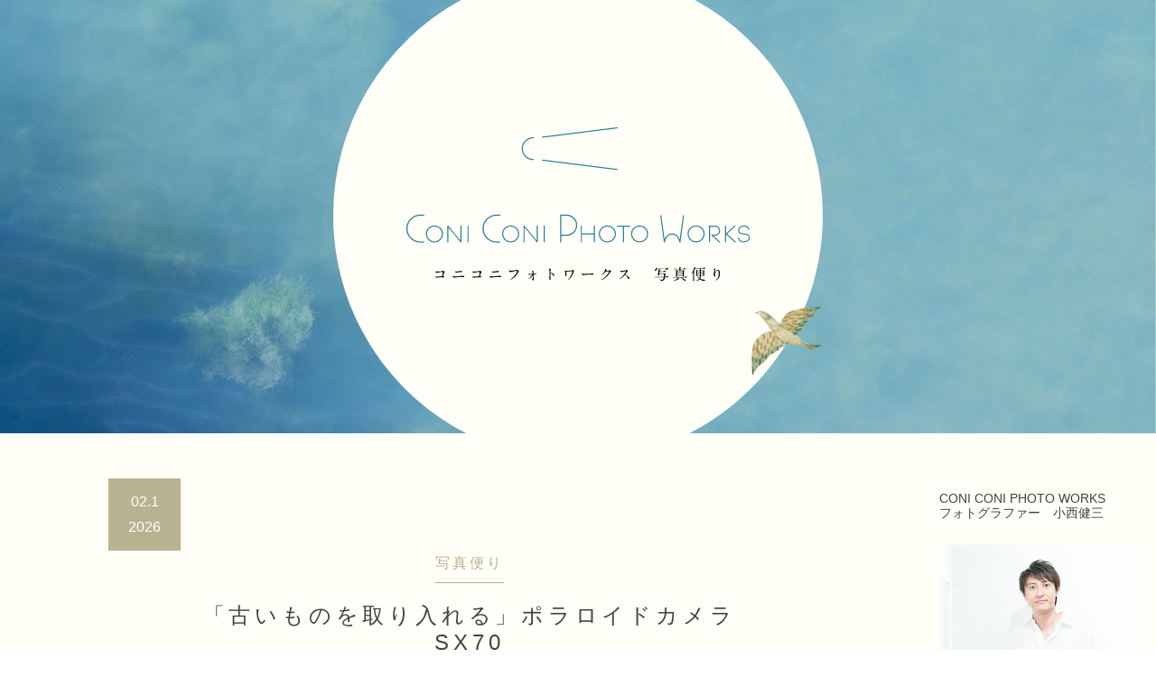

--- FILE ---
content_type: text/html; charset=UTF-8
request_url: https://coniphoto.com/blog/tag/%E3%82%A6%E3%82%A7%E3%83%87%E3%82%A3%E3%83%B3%E3%82%B0%E3%82%AB%E3%83%A1%E3%83%A9%E3%83%9E%E3%83%B3/
body_size: 16862
content:
<!DOCTYPE html>
<html><head>
<meta charset="UTF-8">
<meta http-equiv="X-UA-Compatible" content="IE=edge">
<meta name="viewport" content="width=device-width, initial-scale=1">
<meta description="CONICONI PHOTO WORKS　コニコニフォトワークス　写真便り">
<title>CONI CONI PHOTO WORKS | ブログ   &raquo; ウェディングカメラマン</title>
<link rel="alternate" type="application/rss+xml" title="CONI CONI PHOTO WORKS | ブログ RSSフィード" href="https://coniphoto.com/blog/feed/">
<link rel="stylesheet" href="https://maxcdn.bootstrapcdn.com/font-awesome/4.6.1/css/font-awesome.min.css">

<!-- HTML5 shim and Respond.js for IE8 support of HTML5 elements and media queries -->
<!-- WARNING: Respond.js doesn't work if you view the page via file:// -->
<!--[if lt IE 9]>
      <script src="https://oss.maxcdn.com/html5shiv/3.7.2/html5shiv.min.js"></script>
      <script src="https://oss.maxcdn.com/respond/1.4.2/respond.min.js"></script>
    <![endif]-->
<link rel="stylesheet" href="https://cdnjs.cloudflare.com/ajax/libs/drawer/3.1.0/css/drawer.min.css">
<script src="https://ajax.googleapis.com/ajax/libs/jquery/1.11.3/jquery.min.js"></script>
<script src="https://cdnjs.cloudflare.com/ajax/libs/iScroll/5.1.3/iscroll.min.js"></script>
<script src="https://cdnjs.cloudflare.com/ajax/libs/drawer/3.1.0/js/drawer.min.js"></script>
<script>
 $(document).ready(function() {
   $('.drawer').drawer();
 });
</script>
<!--ページトップに戻るボタンをフェードイン-->
<script>
$(document).ready(function(){
    $("#topBtn").hide(); //一旦hide
    $(window).on("scroll", function() {
        if ($(this).scrollTop() > 100) { //100以上にスクロールされた／されている時は
            $("#topBtn").fadeIn("fast"); //fadein
        } else { //それ以外は
            $("#topBtn").fadeOut("fast"); //fadeout
        }
    });
    $('#topBtn').click(function () {
        $('body,html').animate({
        scrollTop: 0
        }, 400);
        return false;
    });
});
</script>
<!--typekit-->
<script src="https://use.typekit.net/hnd1ikq.js"></script>
<script>try{Typekit.load({ async: true });}catch(e){}</script>
<script>
  (function(i,s,o,g,r,a,m){i['GoogleAnalyticsObject']=r;i[r]=i[r]||function(){
  (i[r].q=i[r].q||[]).push(arguments)},i[r].l=1*new Date();a=s.createElement(o),
  m=s.getElementsByTagName(o)[0];a.async=1;a.src=g;m.parentNode.insertBefore(a,m)
  })(window,document,'script','//www.google-analytics.com/analytics.js','ga');

  ga('create', 'UA-65429190-1', 'auto');
  ga('send', 'pageview');

</script>
<title>ウェディングカメラマン &#8211; CONI CONI PHOTO WORKS | ブログ</title>
<link rel='dns-prefetch' href='//s.w.org' />
<link rel="alternate" type="application/rss+xml" title="CONI CONI PHOTO WORKS | ブログ &raquo; フィード" href="https://coniphoto.com/blog/feed/" />
<link rel="alternate" type="application/rss+xml" title="CONI CONI PHOTO WORKS | ブログ &raquo; コメントフィード" href="https://coniphoto.com/blog/comments/feed/" />
<link rel="alternate" type="application/rss+xml" title="CONI CONI PHOTO WORKS | ブログ &raquo; ウェディングカメラマン タグのフィード" href="https://coniphoto.com/blog/tag/%e3%82%a6%e3%82%a7%e3%83%87%e3%82%a3%e3%83%b3%e3%82%b0%e3%82%ab%e3%83%a1%e3%83%a9%e3%83%9e%e3%83%b3/feed/" />
		<script type="text/javascript">
			window._wpemojiSettings = {"baseUrl":"https:\/\/s.w.org\/images\/core\/emoji\/2.4\/72x72\/","ext":".png","svgUrl":"https:\/\/s.w.org\/images\/core\/emoji\/2.4\/svg\/","svgExt":".svg","source":{"concatemoji":"https:\/\/coniphoto.com\/blog\/wp-includes\/js\/wp-emoji-release.min.js?ver=4.9.3"}};
			!function(a,b,c){function d(a,b){var c=String.fromCharCode;l.clearRect(0,0,k.width,k.height),l.fillText(c.apply(this,a),0,0);var d=k.toDataURL();l.clearRect(0,0,k.width,k.height),l.fillText(c.apply(this,b),0,0);var e=k.toDataURL();return d===e}function e(a){var b;if(!l||!l.fillText)return!1;switch(l.textBaseline="top",l.font="600 32px Arial",a){case"flag":return!(b=d([55356,56826,55356,56819],[55356,56826,8203,55356,56819]))&&(b=d([55356,57332,56128,56423,56128,56418,56128,56421,56128,56430,56128,56423,56128,56447],[55356,57332,8203,56128,56423,8203,56128,56418,8203,56128,56421,8203,56128,56430,8203,56128,56423,8203,56128,56447]),!b);case"emoji":return b=d([55357,56692,8205,9792,65039],[55357,56692,8203,9792,65039]),!b}return!1}function f(a){var c=b.createElement("script");c.src=a,c.defer=c.type="text/javascript",b.getElementsByTagName("head")[0].appendChild(c)}var g,h,i,j,k=b.createElement("canvas"),l=k.getContext&&k.getContext("2d");for(j=Array("flag","emoji"),c.supports={everything:!0,everythingExceptFlag:!0},i=0;i<j.length;i++)c.supports[j[i]]=e(j[i]),c.supports.everything=c.supports.everything&&c.supports[j[i]],"flag"!==j[i]&&(c.supports.everythingExceptFlag=c.supports.everythingExceptFlag&&c.supports[j[i]]);c.supports.everythingExceptFlag=c.supports.everythingExceptFlag&&!c.supports.flag,c.DOMReady=!1,c.readyCallback=function(){c.DOMReady=!0},c.supports.everything||(h=function(){c.readyCallback()},b.addEventListener?(b.addEventListener("DOMContentLoaded",h,!1),a.addEventListener("load",h,!1)):(a.attachEvent("onload",h),b.attachEvent("onreadystatechange",function(){"complete"===b.readyState&&c.readyCallback()})),g=c.source||{},g.concatemoji?f(g.concatemoji):g.wpemoji&&g.twemoji&&(f(g.twemoji),f(g.wpemoji)))}(window,document,window._wpemojiSettings);
		</script>
		<style type="text/css">
img.wp-smiley,
img.emoji {
	display: inline !important;
	border: none !important;
	box-shadow: none !important;
	height: 1em !important;
	width: 1em !important;
	margin: 0 .07em !important;
	vertical-align: -0.1em !important;
	background: none !important;
	padding: 0 !important;
}
</style>
<link rel='stylesheet' id='coniconi-style-css'  href='https://coniphoto.com/blog/wp-content/themes/coniconi/style.css?ver=4.9.3' type='text/css' media='all' />
<link rel='stylesheet' id='recent-posts-widget-with-thumbnails-public-style-css'  href='https://coniphoto.com/blog/wp-content/plugins/recent-posts-widget-with-thumbnails/public.css?ver=5.2.2' type='text/css' media='all' />
<link rel='https://api.w.org/' href='https://coniphoto.com/blog/wp-json/' />
<link rel="EditURI" type="application/rsd+xml" title="RSD" href="https://coniphoto.com/blog/xmlrpc.php?rsd" />
<link rel="wlwmanifest" type="application/wlwmanifest+xml" href="https://coniphoto.com/blog/wp-includes/wlwmanifest.xml" /> 
<meta name="generator" content="WordPress 4.9.3" />
</head>
<body class="drawer drawer--right">
<!--ドロワーメニューここから-->
<aside id="drawermenu" role="banner">
<button type="button" class="drawer-toggle drawer-hamburger">
  <span class="sr-only">toggle navigation</span>
  <span class="drawer-hamburger-icon"></span>
</button>
<nav class="drawer-nav" role="navigation">
<ul>
	<li class="blogtop"><a href="https://coniphoto.com/blog"><img src="https://coniphoto.com/blog/wp-content/themes/coniconi/img/blog-logo.svg" alt=""></a></li>
</ul>
<section id="categories-3" class="widget widget_categories"><h2 class="widget-title">カテゴリー</h2><form action="https://coniphoto.com/blog" method="get"><label class="screen-reader-text" for="cat">カテゴリー</label><select  name='cat' id='cat' class='postform' >
	<option value='-1'>カテゴリーを選択</option>
	<option class="level-0" value="209">イベント/撮影会</option>
	<option class="level-0" value="159">セントレジスホテル大阪</option>
	<option class="level-0" value="479">フォトスタジオ</option>
	<option class="level-0" value="153">ブライダルフォト</option>
	<option class="level-0" value="277">ブライダルフォト9つの不安</option>
	<option class="level-0" value="320">プロフィール写真</option>
	<option class="level-0" value="149">写真便り</option>
	<option class="level-0" value="276">前撮り撮影</option>
	<option class="level-0" value="327">学びの時間</option>
	<option class="level-0" value="191">家族写真</option>
	<option class="level-0" value="228">撮影スタイル</option>
</select>
</form>
<script type='text/javascript'>
/* <![CDATA[ */
(function() {
	var dropdown = document.getElementById( "cat" );
	function onCatChange() {
		if ( dropdown.options[ dropdown.selectedIndex ].value > 0 ) {
			dropdown.parentNode.submit();
		}
	}
	dropdown.onchange = onCatChange;
})();
/* ]]> */
</script>

</section><section id="archives-3" class="widget widget_archive"><h2 class="widget-title">月別</h2>		<label class="screen-reader-text" for="archives-dropdown-3">月別</label>
		<select id="archives-dropdown-3" name="archive-dropdown" onchange='document.location.href=this.options[this.selectedIndex].value;'>
			
			<option value="">月を選択</option>
				<option value='https://coniphoto.com/blog/2026/02/'> 2026年2月 </option>
	<option value='https://coniphoto.com/blog/2026/01/'> 2026年1月 </option>
	<option value='https://coniphoto.com/blog/2025/12/'> 2025年12月 </option>
	<option value='https://coniphoto.com/blog/2025/11/'> 2025年11月 </option>
	<option value='https://coniphoto.com/blog/2025/10/'> 2025年10月 </option>
	<option value='https://coniphoto.com/blog/2025/09/'> 2025年9月 </option>
	<option value='https://coniphoto.com/blog/2025/08/'> 2025年8月 </option>
	<option value='https://coniphoto.com/blog/2025/07/'> 2025年7月 </option>
	<option value='https://coniphoto.com/blog/2025/06/'> 2025年6月 </option>
	<option value='https://coniphoto.com/blog/2025/05/'> 2025年5月 </option>
	<option value='https://coniphoto.com/blog/2025/04/'> 2025年4月 </option>
	<option value='https://coniphoto.com/blog/2025/03/'> 2025年3月 </option>
	<option value='https://coniphoto.com/blog/2025/02/'> 2025年2月 </option>
	<option value='https://coniphoto.com/blog/2025/01/'> 2025年1月 </option>
	<option value='https://coniphoto.com/blog/2024/12/'> 2024年12月 </option>
	<option value='https://coniphoto.com/blog/2024/11/'> 2024年11月 </option>
	<option value='https://coniphoto.com/blog/2024/10/'> 2024年10月 </option>
	<option value='https://coniphoto.com/blog/2024/09/'> 2024年9月 </option>
	<option value='https://coniphoto.com/blog/2024/08/'> 2024年8月 </option>
	<option value='https://coniphoto.com/blog/2024/07/'> 2024年7月 </option>
	<option value='https://coniphoto.com/blog/2024/06/'> 2024年6月 </option>
	<option value='https://coniphoto.com/blog/2024/05/'> 2024年5月 </option>
	<option value='https://coniphoto.com/blog/2024/04/'> 2024年4月 </option>
	<option value='https://coniphoto.com/blog/2024/03/'> 2024年3月 </option>
	<option value='https://coniphoto.com/blog/2024/02/'> 2024年2月 </option>
	<option value='https://coniphoto.com/blog/2024/01/'> 2024年1月 </option>
	<option value='https://coniphoto.com/blog/2023/12/'> 2023年12月 </option>
	<option value='https://coniphoto.com/blog/2023/11/'> 2023年11月 </option>
	<option value='https://coniphoto.com/blog/2023/10/'> 2023年10月 </option>
	<option value='https://coniphoto.com/blog/2023/09/'> 2023年9月 </option>
	<option value='https://coniphoto.com/blog/2023/08/'> 2023年8月 </option>
	<option value='https://coniphoto.com/blog/2023/07/'> 2023年7月 </option>
	<option value='https://coniphoto.com/blog/2023/06/'> 2023年6月 </option>
	<option value='https://coniphoto.com/blog/2023/05/'> 2023年5月 </option>
	<option value='https://coniphoto.com/blog/2023/04/'> 2023年4月 </option>
	<option value='https://coniphoto.com/blog/2023/03/'> 2023年3月 </option>
	<option value='https://coniphoto.com/blog/2023/02/'> 2023年2月 </option>
	<option value='https://coniphoto.com/blog/2023/01/'> 2023年1月 </option>
	<option value='https://coniphoto.com/blog/2022/12/'> 2022年12月 </option>
	<option value='https://coniphoto.com/blog/2022/11/'> 2022年11月 </option>
	<option value='https://coniphoto.com/blog/2022/10/'> 2022年10月 </option>
	<option value='https://coniphoto.com/blog/2022/09/'> 2022年9月 </option>
	<option value='https://coniphoto.com/blog/2022/08/'> 2022年8月 </option>
	<option value='https://coniphoto.com/blog/2022/07/'> 2022年7月 </option>
	<option value='https://coniphoto.com/blog/2022/06/'> 2022年6月 </option>
	<option value='https://coniphoto.com/blog/2022/05/'> 2022年5月 </option>
	<option value='https://coniphoto.com/blog/2022/04/'> 2022年4月 </option>
	<option value='https://coniphoto.com/blog/2022/03/'> 2022年3月 </option>
	<option value='https://coniphoto.com/blog/2022/02/'> 2022年2月 </option>
	<option value='https://coniphoto.com/blog/2022/01/'> 2022年1月 </option>
	<option value='https://coniphoto.com/blog/2021/12/'> 2021年12月 </option>
	<option value='https://coniphoto.com/blog/2021/11/'> 2021年11月 </option>
	<option value='https://coniphoto.com/blog/2021/10/'> 2021年10月 </option>
	<option value='https://coniphoto.com/blog/2021/09/'> 2021年9月 </option>
	<option value='https://coniphoto.com/blog/2021/08/'> 2021年8月 </option>
	<option value='https://coniphoto.com/blog/2021/07/'> 2021年7月 </option>
	<option value='https://coniphoto.com/blog/2021/06/'> 2021年6月 </option>
	<option value='https://coniphoto.com/blog/2021/05/'> 2021年5月 </option>
	<option value='https://coniphoto.com/blog/2021/04/'> 2021年4月 </option>
	<option value='https://coniphoto.com/blog/2021/03/'> 2021年3月 </option>
	<option value='https://coniphoto.com/blog/2021/02/'> 2021年2月 </option>
	<option value='https://coniphoto.com/blog/2021/01/'> 2021年1月 </option>
	<option value='https://coniphoto.com/blog/2020/11/'> 2020年11月 </option>
	<option value='https://coniphoto.com/blog/2020/10/'> 2020年10月 </option>
	<option value='https://coniphoto.com/blog/2020/09/'> 2020年9月 </option>
	<option value='https://coniphoto.com/blog/2020/08/'> 2020年8月 </option>
	<option value='https://coniphoto.com/blog/2020/07/'> 2020年7月 </option>
	<option value='https://coniphoto.com/blog/2020/06/'> 2020年6月 </option>
	<option value='https://coniphoto.com/blog/2020/05/'> 2020年5月 </option>
	<option value='https://coniphoto.com/blog/2020/04/'> 2020年4月 </option>
	<option value='https://coniphoto.com/blog/2020/03/'> 2020年3月 </option>
	<option value='https://coniphoto.com/blog/2020/02/'> 2020年2月 </option>
	<option value='https://coniphoto.com/blog/2020/01/'> 2020年1月 </option>
	<option value='https://coniphoto.com/blog/2019/12/'> 2019年12月 </option>
	<option value='https://coniphoto.com/blog/2019/11/'> 2019年11月 </option>
	<option value='https://coniphoto.com/blog/2019/10/'> 2019年10月 </option>
	<option value='https://coniphoto.com/blog/2019/09/'> 2019年9月 </option>
	<option value='https://coniphoto.com/blog/2019/08/'> 2019年8月 </option>
	<option value='https://coniphoto.com/blog/2019/07/'> 2019年7月 </option>
	<option value='https://coniphoto.com/blog/2019/06/'> 2019年6月 </option>
	<option value='https://coniphoto.com/blog/2019/05/'> 2019年5月 </option>
	<option value='https://coniphoto.com/blog/2019/04/'> 2019年4月 </option>
	<option value='https://coniphoto.com/blog/2019/03/'> 2019年3月 </option>
	<option value='https://coniphoto.com/blog/2019/02/'> 2019年2月 </option>
	<option value='https://coniphoto.com/blog/2019/01/'> 2019年1月 </option>
	<option value='https://coniphoto.com/blog/2018/12/'> 2018年12月 </option>
	<option value='https://coniphoto.com/blog/2018/11/'> 2018年11月 </option>
	<option value='https://coniphoto.com/blog/2018/10/'> 2018年10月 </option>
	<option value='https://coniphoto.com/blog/2018/09/'> 2018年9月 </option>
	<option value='https://coniphoto.com/blog/2018/08/'> 2018年8月 </option>
	<option value='https://coniphoto.com/blog/2018/07/'> 2018年7月 </option>
	<option value='https://coniphoto.com/blog/2018/06/'> 2018年6月 </option>
	<option value='https://coniphoto.com/blog/2018/05/'> 2018年5月 </option>
	<option value='https://coniphoto.com/blog/2018/04/'> 2018年4月 </option>
	<option value='https://coniphoto.com/blog/2018/03/'> 2018年3月 </option>
	<option value='https://coniphoto.com/blog/2018/02/'> 2018年2月 </option>
	<option value='https://coniphoto.com/blog/2018/01/'> 2018年1月 </option>
	<option value='https://coniphoto.com/blog/2017/12/'> 2017年12月 </option>
	<option value='https://coniphoto.com/blog/2017/11/'> 2017年11月 </option>
	<option value='https://coniphoto.com/blog/2017/10/'> 2017年10月 </option>
	<option value='https://coniphoto.com/blog/2017/09/'> 2017年9月 </option>

		</select>
		</section><div class="search">
<form method="get" class="searchform" action="https://coniphoto.com/blog/">
<input type="text"  placeholder="ブログ内検索" name="s" class="searchfield" value="" />
<input type="submit" value="&#xf002;" alt="検索" title="検索" class="searchsubmit">
</form>
</div>
<ul>
	<li class="bnr"><a href="https://coniphoto.com/"><img src="https://coniphoto.com/blog/wp-content/themes/coniconi/img/coniphoto-bnr.png" alt=""></a></li>
</ul>
</nav>
</aside>
<!--ドロワーメニューここまで-->
<header>
<div class="bird"><img src="https://coniphoto.com/blog/wp-content/themes/coniconi/img/bird.png" alt=""></div>
<h1>
<a href="https://coniphoto.com/blog">
<picture>
	<source media="(max-width: 1023px)" srcset="https://coniphoto.com/blog/wp-content/themes/coniconi/img/title-sp.svg">
  <source media="(min-width: 1024px)" srcset="https://coniphoto.com/blog/wp-content/themes/coniconi/img/title-pc.svg">
	<img src="https://coniphoto.com/blog/wp-content/themes/coniconi/img/title-pc.svg" alt="CONICONI PHOTO WORKS 写真便り">
</picture>
</a>
</h1>
</header><div id="container">
<main role="main">
<section class="entry">
<div class="date"><p>02.1<br>2026</p></div>
<p class="category"><a href="https://coniphoto.com/blog/category/%e5%86%99%e7%9c%9f%e4%be%bf%e3%82%8a/" rel="category tag">写真便り</a></p>
<h2><a href="https://coniphoto.com/blog/2026/02/01/polaroidsx70/" title="「古いものを取り入れる」ポラロイドカメラSX70">
「古いものを取り入れる」ポラロイドカメラSX70</a></h2>

<section class="content">
<p><img class="alignnone size-full wp-image-3824" src="https://coniphoto.com/blog/wp-content/uploads/2026/02/26_02blog2.jpg" alt="" width="2110" height="2110" srcset="https://coniphoto.com/blog/wp-content/uploads/2026/02/26_02blog2.jpg 2110w, https://coniphoto.com/blog/wp-content/uploads/2026/02/26_02blog2-150x150.jpg 150w, https://coniphoto.com/blog/wp-content/uploads/2026/02/26_02blog2-300x300.jpg 300w, https://coniphoto.com/blog/wp-content/uploads/2026/02/26_02blog2-768x768.jpg 768w, https://coniphoto.com/blog/wp-content/uploads/2026/02/26_02blog2-1024x1024.jpg 1024w" sizes="(max-width: 2110px) 100vw, 2110px" /></p>
<h3 style="text-align: center;">CONI CONI PHOTO WORKS | 写真便り 2026.2.1 #120</h3>
<p>寒い2月がやってきました😊<br />
皆さん元気にお過ごしでしょうか？</p>
<p>&nbsp;</p>
<p>今年も何か新しいことを始めようと色々考えておりましたところ、生成AIや縦動画など新しい流行りよりも、古いものを取り入れて新しい発見ができればよいかなと思い、ポラロイドカメラを導入しました。<br />
ポラロイドカメラは1970年代に作られたカメラ。<br />
フィルム写真全盛の時代にその場で撮った写真がプリントされ、その場で手にとって見ることができる画期的なカメラでした。<br />
昨今、デジタルカメラ、スマートフォンが主流で撮った写真を液晶画面で見るのが当たり前の時代ですが、富士フィルムのチェキが若い世代に流行っているように、その場で撮った写真を手にとって見ることができる体験が受けていますね😉</p>
<p>&nbsp;</p>
<p>チェキとポラロイドの大きな違いは、プリントの大きさ（ポラロイド写真の方が大きい）はもとより、色の発色が独特でレトロな写真に仕上がるところです。<br />
あと写真1枚撮るのに約473円かかります😅デジタルカメラと違い1枚にかける緊張感が撮る側にも、撮られる側にも感じられ、本来写真が持つワクワク感を味わえます😌</p>
<p>&nbsp;</p>
<p>そして2月のスタジオ3周年イベントでポラロイド写真で撮った写真をプレゼントしたいと考えています！<br />
是非！お楽しみに✨</p>
<p>&nbsp;</p>
<p>寒い時期がまだまだ続きますが、体調に気をつけて暖かくしてお過ごしください😌</p>
<p>&nbsp;</p>
<p>&nbsp;</p>
<p class="tag"><a href="https://coniphoto.com/blog/tag/%e3%82%a6%e3%82%a7%e3%83%87%e3%82%a3%e3%83%b3%e3%82%b0%e3%82%ab%e3%83%a1%e3%83%a9%e3%83%9e%e3%83%b3/" rel="tag">ウェディングカメラマン</a>, <a href="https://coniphoto.com/blog/tag/%e3%82%a6%e3%82%a7%e3%83%87%e3%82%a3%e3%83%b3%e3%82%b0%e5%89%8d%e6%92%ae%e3%82%8a/" rel="tag">ウェディング前撮り</a>, <a href="https://coniphoto.com/blog/tag/%e3%82%b3%e3%83%8b%e3%82%b3%e3%83%8b%e3%83%95%e3%82%a9%e3%83%88%e3%83%af%e3%83%bc%e3%82%af%e3%82%b9/" rel="tag">コニコニフォトワークス</a>, <a href="https://coniphoto.com/blog/tag/%e3%83%97%e3%83%ad%e3%82%ab%e3%83%a1%e3%83%a9%e3%83%9e%e3%83%b3/" rel="tag">プロカメラマン</a>, <a href="https://coniphoto.com/blog/tag/%e3%83%97%e3%83%ad%e3%83%95%e3%82%a3%e3%83%bc%e3%83%ab%e5%86%99%e7%9c%9f/" rel="tag">プロフィール写真</a>, <a href="https://coniphoto.com/blog/tag/%e3%83%9d%e3%83%bc%e3%83%88%e3%83%ac%e3%82%a4%e3%83%88%e6%92%ae%e5%bd%b1/" rel="tag">ポートレイト撮影</a>, <a href="https://coniphoto.com/blog/tag/%e3%83%9d%e3%83%a9%e3%83%ad%e3%82%a4%e3%83%89%e3%82%ab%e3%83%a1%e3%83%a9/" rel="tag">ポラロイドカメラ</a>, <a href="https://coniphoto.com/blog/tag/%e5%87%ba%e5%bc%b5%e6%92%ae%e5%bd%b1/" rel="tag">出張撮影</a>, <a href="https://coniphoto.com/blog/tag/%e5%a4%a7%e9%98%aa%e3%83%95%e3%82%a9%e3%83%88%e3%82%b9%e3%82%bf%e3%82%b8%e3%82%aa/" rel="tag">大阪フォトスタジオ</a>, <a href="https://coniphoto.com/blog/tag/%e5%a5%88%e8%89%af%e3%82%ab%e3%83%a1%e3%83%a9%e3%83%9e%e3%83%b3/" rel="tag">奈良カメラマン</a>, <a href="https://coniphoto.com/blog/tag/%e5%a5%88%e8%89%af%e5%87%ba%e5%bc%b5%e3%82%ab%e3%83%a1%e3%83%a9%e3%83%9e%e3%83%b3/" rel="tag">奈良出張カメラマン</a></p>
<p class="comment">コメント&nbsp;<a href="https://coniphoto.com/blog/2026/02/01/polaroidsx70/#respond">(0)</a></p>
</section>
</section>

              
            <section class="entry">
<div class="date"><p>01.1<br>2026</p></div>
<p class="category"><a href="https://coniphoto.com/blog/category/%e5%86%99%e7%9c%9f%e4%be%bf%e3%82%8a/" rel="category tag">写真便り</a></p>
<h2><a href="https://coniphoto.com/blog/2026/01/01/happynewyear2026/" title="2026年明けましておめでとうございます㊗️">
2026年明けましておめでとうございます㊗️</a></h2>

<section class="content">
<p><img class="alignnone size-full wp-image-3819" src="https://coniphoto.com/blog/wp-content/uploads/2026/01/2026_01blog.jpg" alt="" width="1181" height="1615" srcset="https://coniphoto.com/blog/wp-content/uploads/2026/01/2026_01blog.jpg 1181w, https://coniphoto.com/blog/wp-content/uploads/2026/01/2026_01blog-219x300.jpg 219w, https://coniphoto.com/blog/wp-content/uploads/2026/01/2026_01blog-768x1050.jpg 768w, https://coniphoto.com/blog/wp-content/uploads/2026/01/2026_01blog-749x1024.jpg 749w" sizes="(max-width: 1181px) 100vw, 1181px" /></p>
<h3 style="text-align: center;">CONI CONI PHOTO WORKS | 写真便り 2026.1.1 #119</h3>
<p>皆様、新年明けましておめでとうございます🎊</p>
<p>&nbsp;</p>
<p>今年は午年🐴<br />
午年の由来を調べてみますと、、、</p>
<p>&nbsp;</p>
<p>「午年（うまどし）の由来は、元々「午」は正午（真昼）や南の方角を表す記号で、「杵（きね）」の象形文字でしたが、やがて「力強く前進する」「勢いがある」というイメージから、馬の動物が当てはめられ、「行動力」「発展」「勝負運」を象徴する縁起の良い干支として定着しました。」<br />
とありました。</p>
<p>&nbsp;</p>
<p>この2月には、コニコニフォトワークスは事業化してから今年で9年目、スタジオは3周年を迎えます😉<br />
私は年男ですので、「行動力」「発展」「勝負運」に乗っかりたいと思います！</p>
<p>&nbsp;</p>
<p>本年もコニコニフォトワークスをどうぞよろしくお願いいたします😌</p>
<p>みなさまの新年良いスタートにできるようにお祈りしております✨</p>
<p>&nbsp;</p>
<p>&nbsp;</p>
<p class="tag"><a href="https://coniphoto.com/blog/tag/%e3%82%a6%e3%82%a7%e3%83%87%e3%82%a3%e3%83%b3%e3%82%b0%e3%82%ab%e3%83%a1%e3%83%a9%e3%83%9e%e3%83%b3/" rel="tag">ウェディングカメラマン</a>, <a href="https://coniphoto.com/blog/tag/%e3%82%a6%e3%82%a7%e3%83%87%e3%82%a3%e3%83%b3%e3%82%b0%e5%89%8d%e6%92%ae%e3%82%8a/" rel="tag">ウェディング前撮り</a>, <a href="https://coniphoto.com/blog/tag/%e3%82%b3%e3%83%8b%e3%82%b3%e3%83%8b%e3%83%95%e3%82%a9%e3%83%88%e3%83%af%e3%83%bc%e3%82%af%e3%82%b9/" rel="tag">コニコニフォトワークス</a>, <a href="https://coniphoto.com/blog/tag/%e3%83%97%e3%83%ad%e3%82%ab%e3%83%a1%e3%83%a9%e3%83%9e%e3%83%b3/" rel="tag">プロカメラマン</a>, <a href="https://coniphoto.com/blog/tag/%e5%87%ba%e5%bc%b5%e6%92%ae%e5%bd%b1/" rel="tag">出張撮影</a>, <a href="https://coniphoto.com/blog/tag/%e5%8d%88%e5%b9%b4/" rel="tag">午年</a>, <a href="https://coniphoto.com/blog/tag/%e5%a4%96%e6%b3%a8%e3%82%ab%e3%83%a1%e3%83%a9%e3%83%9e%e3%83%b3/" rel="tag">外注カメラマン</a>, <a href="https://coniphoto.com/blog/tag/%e5%a4%a7%e9%98%aa%e3%83%95%e3%82%a9%e3%83%88%e3%82%b9%e3%82%bf%e3%82%b8%e3%82%aa/" rel="tag">大阪フォトスタジオ</a>, <a href="https://coniphoto.com/blog/tag/%e5%a5%88%e8%89%af%e3%82%ab%e3%83%a1%e3%83%a9%e3%83%9e%e3%83%b3/" rel="tag">奈良カメラマン</a>, <a href="https://coniphoto.com/blog/tag/%e5%a5%88%e8%89%af%e5%87%ba%e5%bc%b5%e3%82%ab%e3%83%a1%e3%83%a9%e3%83%9e%e3%83%b3/" rel="tag">奈良出張カメラマン</a>, <a href="https://coniphoto.com/blog/tag/%e7%b5%90%e5%a9%9a%e5%bc%8f%e5%89%8d%e6%92%ae%e3%82%8a/" rel="tag">結婚式前撮り</a>, <a href="https://coniphoto.com/blog/tag/%e9%96%a2%e8%a5%bf%e3%83%97%e3%83%ac%e8%8a%b1%e5%ab%81/" rel="tag">関西プレ花嫁</a></p>
<p class="comment">コメント&nbsp;<a href="https://coniphoto.com/blog/2026/01/01/happynewyear2026/#respond">(0)</a></p>
</section>
</section>

              
            <section class="entry">
<div class="date"><p>12.6<br>2025</p></div>
<p class="category"><a href="https://coniphoto.com/blog/category/%e3%83%96%e3%83%a9%e3%82%a4%e3%83%80%e3%83%ab%e3%83%95%e3%82%a9%e3%83%88/" rel="category tag">ブライダルフォト</a></p>
<h2><a href="https://coniphoto.com/blog/2025/12/06/campaign/" title="50%オフ❗️新春ウェディングキャンペーン2026">
50%オフ❗️新春ウェディングキャンペーン2026</a></h2>

<section class="content">
<p><img class="alignnone size-full wp-image-3812" src="https://coniphoto.com/blog/wp-content/uploads/2025/12/キャンペーン2026_インスタ_sq01.jpg" alt="" width="1080" height="1080" srcset="https://coniphoto.com/blog/wp-content/uploads/2025/12/キャンペーン2026_インスタ_sq01.jpg 1080w, https://coniphoto.com/blog/wp-content/uploads/2025/12/キャンペーン2026_インスタ_sq01-150x150.jpg 150w, https://coniphoto.com/blog/wp-content/uploads/2025/12/キャンペーン2026_インスタ_sq01-300x300.jpg 300w, https://coniphoto.com/blog/wp-content/uploads/2025/12/キャンペーン2026_インスタ_sq01-768x768.jpg 768w, https://coniphoto.com/blog/wp-content/uploads/2025/12/キャンペーン2026_インスタ_sq01-1024x1024.jpg 1024w" sizes="(max-width: 1080px) 100vw, 1080px" /></p>
<h3 style="text-align: center;">50%オフ❗新春ウェディングキャンペーン2026</h3>
<p>2026年の1,2,3月に挙式披露宴をされるお客様限定にて50%割引にて撮影をさせて頂きます✨<br />
💫限定3組です❗️</p>
<p>&nbsp;</p>
<p>■対象：2026年の1月、2月、3月に挙式&amp;披露宴（関西圏内）を挙げられるカップル様<br />
※挙式のみ・披露宴のみは対象外となります。</p>
<p>&nbsp;</p>
<p>■料金：挙式披露宴の撮影<br />
<a href="https://coniphoto.com/bridalphoto.html">https://coniphoto.com/bridalphoto.html</a><br />
50%オフ価格<br />
税込み¥55,000（通常価格¥110,000）</p>
<p>&nbsp;</p>
<p>◾️当スタジオにて事前にお打ち合わせされた方にはサービスフォト撮影をプレゼント🎁<br />
<a href="https://coniphoto.com/blog/2025/02/12/photo/">https://coniphoto.com/blog/2025/02/12/photo/</a></p>
<p>&nbsp;</p>
<p>興味のある方はHPお問い合わせページよりメッセージを下さい😉<br />
詳細をお送りさせて頂きます📲</p>
<p>撮影のお申し込み・ご相談はHPお問い合わせページよりメッセージを下さい。</p>
<p>お問い合わせページ<br />
<a href="https://coniphoto.com/contact.html">https://coniphoto.com/contact.html</a></p>
<p>&nbsp;</p>
<p>&nbsp;</p>
<p class="tag"><a href="https://coniphoto.com/blog/tag/%e3%82%a6%e3%82%a7%e3%83%87%e3%82%a3%e3%83%b3%e3%82%b0%e3%82%ab%e3%83%a1%e3%83%a9%e3%83%9e%e3%83%b3/" rel="tag">ウェディングカメラマン</a>, <a href="https://coniphoto.com/blog/tag/%e3%82%a6%e3%82%a7%e3%83%87%e3%82%a3%e3%83%b3%e3%82%b0%e3%82%ad%e3%83%a3%e3%83%b3%e3%83%9a%e3%83%bc%e3%83%b3/" rel="tag">ウェディングキャンペーン</a>, <a href="https://coniphoto.com/blog/tag/%e3%82%a6%e3%82%a7%e3%83%87%e3%82%a3%e3%83%b3%e3%82%b0%e5%89%8d%e6%92%ae%e3%82%8a/" rel="tag">ウェディング前撮り</a>, <a href="https://coniphoto.com/blog/tag/%e3%82%a6%e3%82%a7%e3%83%87%e3%82%a3%e3%83%b3%e3%82%b0%e6%92%ae%e5%bd%b1/" rel="tag">ウェディング撮影</a>, <a href="https://coniphoto.com/blog/tag/%e3%81%8a%e5%be%97%e3%81%aa%e3%82%a6%e3%82%a7%e3%83%87%e3%82%a3%e3%83%b3%e3%82%b0/" rel="tag">お得なウェディング</a>, <a href="https://coniphoto.com/blog/tag/%e5%87%ba%e5%bc%b5%e6%92%ae%e5%bd%b1/" rel="tag">出張撮影</a>, <a href="https://coniphoto.com/blog/tag/%e5%a5%88%e8%89%af%e3%82%ab%e3%83%a1%e3%83%a9%e3%83%9e%e3%83%b3/" rel="tag">奈良カメラマン</a>, <a href="https://coniphoto.com/blog/tag/%e6%8c%81%e3%81%a1%e8%be%bc%e3%81%bf%e3%82%ab%e3%83%a1%e3%83%a9%e3%83%9e%e3%83%b3/" rel="tag">持ち込みカメラマン</a>, <a href="https://coniphoto.com/blog/tag/%e7%b5%90%e5%a9%9a%e5%bc%8f/" rel="tag">結婚式</a>, <a href="https://coniphoto.com/blog/tag/%e9%96%a2%e8%a5%bf%e3%83%97%e3%83%ac%e8%8a%b1%e5%ab%81/" rel="tag">関西プレ花嫁</a></p>
<p class="comment">コメント&nbsp;<a href="https://coniphoto.com/blog/2025/12/06/campaign/#respond">(0)</a></p>
</section>
</section>

              
            <section class="entry">
<div class="date"><p>11.1<br>2025</p></div>
<p class="category"><a href="https://coniphoto.com/blog/category/%e5%86%99%e7%9c%9f%e4%be%bf%e3%82%8a/" rel="category tag">写真便り</a></p>
<h2><a href="https://coniphoto.com/blog/2025/11/01/wedding/" title="英国村でウェディング撮影">
英国村でウェディング撮影</a></h2>

<section class="content">
<p><img class="alignnone size-full wp-image-3806" src="https://coniphoto.com/blog/wp-content/uploads/2025/11/25_11blog01.jpg" alt="" width="3830" height="2553" srcset="https://coniphoto.com/blog/wp-content/uploads/2025/11/25_11blog01.jpg 3830w, https://coniphoto.com/blog/wp-content/uploads/2025/11/25_11blog01-300x200.jpg 300w, https://coniphoto.com/blog/wp-content/uploads/2025/11/25_11blog01-768x512.jpg 768w, https://coniphoto.com/blog/wp-content/uploads/2025/11/25_11blog01-1024x683.jpg 1024w" sizes="(max-width: 3830px) 100vw, 3830px" /> <img class="alignnone size-full wp-image-3807" src="https://coniphoto.com/blog/wp-content/uploads/2025/11/25_11blog02.jpg" alt="" width="4480" height="2987" srcset="https://coniphoto.com/blog/wp-content/uploads/2025/11/25_11blog02.jpg 4480w, https://coniphoto.com/blog/wp-content/uploads/2025/11/25_11blog02-300x200.jpg 300w, https://coniphoto.com/blog/wp-content/uploads/2025/11/25_11blog02-768x512.jpg 768w, https://coniphoto.com/blog/wp-content/uploads/2025/11/25_11blog02-1024x683.jpg 1024w" sizes="(max-width: 4480px) 100vw, 4480px" /></p>
<h3 style="text-align: center;">CONI CONI PHOTO WORKS | 写真便り 2025.11.1 #117</h3>
<p>本日より11月が始まりました。<br />
10月があっという間に過ぎて、もう年末が見えてきましたね😊<br />
私は繁忙期とあって忙しい毎日を過ごさせて頂いています😵</p>
<p>&nbsp;</p>
<p>先日、久しぶりに京都にあります英国村へウェディングの撮影でお伺いさせていただきました。<br />
京都の亀岡の山中にひっそりとある英国村。古いイギリスの街が再現されています🇬🇧<br />
建物や風景、そして屋内の造りなど、とても自然で素敵です。</p>
<p>&nbsp;</p>
<p>どの建物の中に入ってもビックリされると思うのですが、調度品や小物などの数がすごく多く、劣化具合もあって良い味がでていています。</p>
<p>&nbsp;</p>
<p>結婚式は敷地内にある教会で執り行われ、挙式後は敷地内にありますレストランで食事ができます。メイド姿の方々が料理を運んでくださっていました🍴<br />
この日は曇り空ということもあって、イギリスにいるかのような雰囲気で結婚式が執り行われました。</p>
<p>&nbsp;</p>
<p>イギリス好きな方にはたまらない空間ですね。写真撮影にとっても素敵なロケーションでした📸<br />
イギリスに興味のある方は一度訪れてはいかがでしょうか。大きなフィッシュアンドチップスも食べれますよ😉</p>
<p>11月になって急に寒くなってまいりました。体を冷やさないようにして楽しい秋をお楽しみください🍁</p>
<p>&nbsp;</p>
<p>&nbsp;</p>
<p class="tag"><a href="https://coniphoto.com/blog/tag/%e3%82%a6%e3%82%a7%e3%83%87%e3%82%a3%e3%83%b3%e3%82%b0%e3%82%ab%e3%83%a1%e3%83%a9%e3%83%9e%e3%83%b3/" rel="tag">ウェディングカメラマン</a>, <a href="https://coniphoto.com/blog/tag/%e3%82%a6%e3%82%a7%e3%83%87%e3%82%a3%e3%83%b3%e3%82%b0%e5%89%8d%e6%92%ae%e3%82%8a/" rel="tag">ウェディング前撮り</a>, <a href="https://coniphoto.com/blog/tag/%e3%82%b3%e3%83%8b%e3%82%b3%e3%83%8b%e3%83%95%e3%82%a9%e3%83%88%e3%83%af%e3%83%bc%e3%82%af%e3%82%b9/" rel="tag">コニコニフォトワークス</a>, <a href="https://coniphoto.com/blog/tag/%e3%83%97%e3%83%ac%e8%8a%b1%e5%ab%81/" rel="tag">プレ花嫁</a>, <a href="https://coniphoto.com/blog/tag/%e3%83%97%e3%83%ad%e3%82%ab%e3%83%a1%e3%83%a9%e3%83%9e%e3%83%b3/" rel="tag">プロカメラマン</a>, <a href="https://coniphoto.com/blog/tag/%e4%ba%ac%e9%83%bd%e3%82%a6%e3%82%a7%e3%83%87%e3%82%a3%e3%83%b3%e3%82%b0/" rel="tag">京都ウェディング</a>, <a href="https://coniphoto.com/blog/tag/%e5%87%ba%e5%bc%b5%e6%92%ae%e5%bd%b1/" rel="tag">出張撮影</a>, <a href="https://coniphoto.com/blog/tag/%e5%a5%88%e8%89%af%e3%82%ab%e3%83%a1%e3%83%a9%e3%83%9e%e3%83%b3/" rel="tag">奈良カメラマン</a>, <a href="https://coniphoto.com/blog/tag/%e5%ae%b6%e6%97%8f%e5%86%99%e7%9c%9f/" rel="tag">家族写真</a>, <a href="https://coniphoto.com/blog/tag/%e6%8c%81%e3%81%a1%e8%be%bc%e3%81%bf%e3%82%ab%e3%83%a1%e3%83%a9%e3%83%9e%e3%83%b3/" rel="tag">持ち込みカメラマン</a>, <a href="https://coniphoto.com/blog/tag/%e7%b5%90%e5%a9%9a%e5%bc%8f%e5%89%8d%e6%92%ae%e3%82%8a/" rel="tag">結婚式前撮り</a>, <a href="https://coniphoto.com/blog/tag/%e8%8b%b1%e5%9b%bd%e6%9d%91/" rel="tag">英国村</a>, <a href="https://coniphoto.com/blog/tag/%e9%96%a2%e8%a5%bf%e3%83%97%e3%83%ac%e8%8a%b1%e5%ab%81/" rel="tag">関西プレ花嫁</a></p>
<p class="comment">コメント&nbsp;<a href="https://coniphoto.com/blog/2025/11/01/wedding/#respond">(0)</a></p>
</section>
</section>

              
            <section class="entry">
<div class="date"><p>09.1<br>2025</p></div>
<p class="category"><a href="https://coniphoto.com/blog/category/%e5%86%99%e7%9c%9f%e4%be%bf%e3%82%8a/" rel="category tag">写真便り</a></p>
<h2><a href="https://coniphoto.com/blog/2025/09/01/newwedding2025/" title="秋のウェディングシーズンがスタート！新しい結婚式2025✨">
秋のウェディングシーズンがスタート！新しい結婚式2025✨</a></h2>

<section class="content">
<p><img class="alignnone size-full wp-image-3791" src="https://coniphoto.com/blog/wp-content/uploads/2025/09/25_09blog1.jpg" alt="" width="4000" height="3251" srcset="https://coniphoto.com/blog/wp-content/uploads/2025/09/25_09blog1.jpg 4000w, https://coniphoto.com/blog/wp-content/uploads/2025/09/25_09blog1-300x244.jpg 300w, https://coniphoto.com/blog/wp-content/uploads/2025/09/25_09blog1-768x624.jpg 768w, https://coniphoto.com/blog/wp-content/uploads/2025/09/25_09blog1-1024x832.jpg 1024w" sizes="(max-width: 4000px) 100vw, 4000px" /></p>
<h3 style="text-align: center;">CONI CONI PHOTO WORKS | 写真便り 2025.9.1 #115</h3>
<p>本日より9月が始まりました❗️<br />
残暑といいますか、、酷暑が続いている毎日😅皆さんいかがお過ごしでしょうか？</p>
<p>&nbsp;</p>
<p>9月に入り、本格的にウェディングシーズンがスタートしました。<br />
年々、結婚されるカップルが減ってきているのが現場にいても感じる昨今ですが、秋のシーズンは違います。</p>
<p>&nbsp;</p>
<p>9月から12月中旬までの秋のウェディングシーズンは日本全国で最も結婚されるカップルが多いとされています。<br />
大安吉日の良い日と云われる日によっては、全国的に結婚式が執り行われ、ウェディング業界は活気に溢れます😆</p>
<p>&nbsp;</p>
<p>ただオンシーズンとオフシーズンの婚礼件数の差が開いているのは事実です😓<br />
多様化の時代、今年の結婚式がどのような方々が、どのような形式で執り行われるか楽しみでもあります。<br />
時代によって変わっていく結婚式、流行を見ながら、新しい写真を提案できるようにシーズンを迎えたいと思います！</p>
<p>&nbsp;</p>
<p>まだまだ暑くなる日々が続きます。熱中症に気をつけて残り少ない夏をお過ごしください😌</p>
<p>&nbsp;</p>
<p>&nbsp;</p>
<p class="tag"><a href="https://coniphoto.com/blog/tag/2025%e7%a7%8b%e3%81%ae%e7%b5%90%e5%a9%9a%e5%bc%8f/" rel="tag">2025秋の結婚式</a>, <a href="https://coniphoto.com/blog/tag/2025%e7%b5%90%e5%a9%9a%e5%bc%8f/" rel="tag">2025結婚式</a>, <a href="https://coniphoto.com/blog/tag/%e3%82%a6%e3%82%a7%e3%83%87%e3%82%a3%e3%83%b3%e3%82%b0%e3%82%ab%e3%83%a1%e3%83%a9%e3%83%9e%e3%83%b3/" rel="tag">ウェディングカメラマン</a>, <a href="https://coniphoto.com/blog/tag/%e3%82%a6%e3%82%a7%e3%83%87%e3%82%a3%e3%83%b3%e3%82%b0%e5%89%8d%e6%92%ae%e3%82%8a/" rel="tag">ウェディング前撮り</a>, <a href="https://coniphoto.com/blog/tag/%e3%82%b3%e3%83%8b%e3%82%b3%e3%83%8b%e3%83%95%e3%82%a9%e3%83%88%e3%83%af%e3%83%bc%e3%82%af%e3%82%b9/" rel="tag">コニコニフォトワークス</a>, <a href="https://coniphoto.com/blog/tag/%e3%83%97%e3%83%ac%e8%8a%b1%e5%ab%81/" rel="tag">プレ花嫁</a>, <a href="https://coniphoto.com/blog/tag/%e3%83%97%e3%83%ad%e3%82%ab%e3%83%a1%e3%83%a9%e3%83%9e%e3%83%b3/" rel="tag">プロカメラマン</a>, <a href="https://coniphoto.com/blog/tag/%e5%a4%a7%e9%98%aa%e3%83%95%e3%82%a9%e3%83%88%e3%82%b9%e3%82%bf%e3%82%b8%e3%82%aa/" rel="tag">大阪フォトスタジオ</a>, <a href="https://coniphoto.com/blog/tag/%e5%a5%88%e8%89%af%e3%82%ab%e3%83%a1%e3%83%a9%e3%83%9e%e3%83%b3/" rel="tag">奈良カメラマン</a>, <a href="https://coniphoto.com/blog/tag/%e5%a5%88%e8%89%af%e5%87%ba%e5%bc%b5%e3%82%ab%e3%83%a1%e3%83%a9%e3%83%9e%e3%83%b3/" rel="tag">奈良出張カメラマン</a>, <a href="https://coniphoto.com/blog/tag/%e6%8c%81%e3%81%a1%e8%be%bc%e3%81%bf%e3%82%ab%e3%83%a1%e3%83%a9%e3%83%9e%e3%83%b3/" rel="tag">持ち込みカメラマン</a>, <a href="https://coniphoto.com/blog/tag/%e7%a5%9e%e6%88%b8%e5%89%8d%e6%92%ae%e3%82%8a/" rel="tag">神戸前撮り</a>, <a href="https://coniphoto.com/blog/tag/%e9%96%a2%e8%a5%bf%e3%83%97%e3%83%ac%e8%8a%b1%e5%ab%81/" rel="tag">関西プレ花嫁</a></p>
<p class="comment">コメント&nbsp;<a href="https://coniphoto.com/blog/2025/09/01/newwedding2025/#respond">(0)</a></p>
</section>
</section>

              
            <section class="entry">
<div class="date"><p>08.1<br>2025</p></div>
<p class="category"><a href="https://coniphoto.com/blog/category/%e5%86%99%e7%9c%9f%e4%be%bf%e3%82%8a/" rel="category tag">写真便り</a></p>
<h2><a href="https://coniphoto.com/blog/2025/08/01/banpaku2025/" title="大阪関西万博2025で未来の婚覧会">
大阪関西万博2025で未来の婚覧会</a></h2>

<section class="content">
<p><img class="alignnone size-full wp-image-3785" src="https://coniphoto.com/blog/wp-content/uploads/2025/08/250731blog_CP703140.jpg" alt="" width="4087" height="2725" srcset="https://coniphoto.com/blog/wp-content/uploads/2025/08/250731blog_CP703140.jpg 4087w, https://coniphoto.com/blog/wp-content/uploads/2025/08/250731blog_CP703140-300x200.jpg 300w, https://coniphoto.com/blog/wp-content/uploads/2025/08/250731blog_CP703140-768x512.jpg 768w, https://coniphoto.com/blog/wp-content/uploads/2025/08/250731blog_CP703140-1024x683.jpg 1024w" sizes="(max-width: 4087px) 100vw, 4087px" /></p>
<h3 style="text-align: center;">CONI CONI PHOTO WORKS | 写真便り 2025.8.1 #114</h3>
<p>すでに猛暑がやってきている7月を終え、さらなる猛暑が待ち受けている8月がやってきました😅<br />
皆さんいかがお過ごしでしょうか😊</p>
<p>&nbsp;</p>
<p>本日8/1（金）大阪関西万博の大阪ヘルスケアパビリオンにて行われる<a href="https://love-laugh-life.jp">「未来の婚覧会～和のこころで尊重しあう、新たな結婚式のカタチ～」</a>の撮影にお伺いします。<br />
夕方17時45分から始まる式ですので、ちょうど本日万博に行かれる方は見に来ていただければ嬉しいです😉</p>
<p>&nbsp;</p>
<p>万博らしく未来の想像をテーマにした題材。<br />
ウェディング業界もコロナを経過して、多種多様な形に少しづつ変わってきています。</p>
<p>&nbsp;</p>
<p>コニコニフォトワークスでは10年前からLGBTのウェディングに携わってきました。<br />
どんな人達でも平等に多様な形で幸せになれるセレモニーができる世の中になってきています！</p>
<p>&nbsp;</p>
<p>今回もテーマの中で尊重という言葉があります。これからも尊重し合える優しい社会になれることを信じています😌</p>
<p>&nbsp;</p>
<p>本日は夕方から撮影📸<br />
暑さ対策をしてがんばりたいと思います！<br />
式典後はミャクミャクの前で写真を撮る予定ですので、見つけたら声をかけてくださいね！きっと汗だくで写真取っているので、、人目でわかると思います笑</p>
<p>&nbsp;</p>
<p>今月の写真は私が住む奈良の田園風景。広がる緑と大きな空がTHE！日本の夏！という風景で、いつも癒やされています🙃<br />
文章と内容が違う写真でスミマセン笑</p>
<p>&nbsp;</p>
<p>まだまだ暑くなる日々が続きます。熱中症に気をつけて楽しい夏をお過ごしください🍉</p>
<p>&nbsp;</p>
<p>&nbsp;</p>
<p class="tag"><a href="https://coniphoto.com/blog/tag/lgbt%e3%82%a6%e3%82%a7%e3%83%87%e3%82%a3%e3%83%b3%e3%82%b0/" rel="tag">LGBTウェディング</a>, <a href="https://coniphoto.com/blog/tag/%e3%82%a6%e3%82%a7%e3%83%87%e3%82%a3%e3%83%b3%e3%82%b0%e3%82%ab%e3%83%a1%e3%83%a9%e3%83%9e%e3%83%b3/" rel="tag">ウェディングカメラマン</a>, <a href="https://coniphoto.com/blog/tag/%e3%82%a6%e3%82%a7%e3%83%87%e3%82%a3%e3%83%b3%e3%82%b0%e5%89%8d%e6%92%ae%e3%82%8a/" rel="tag">ウェディング前撮り</a>, <a href="https://coniphoto.com/blog/tag/%e3%82%aa%e3%83%aa%e3%82%b8%e3%83%8a%e3%83%ab%e3%82%a6%e3%82%a7%e3%83%87%e3%82%a3%e3%83%b3%e3%82%b0/" rel="tag">オリジナルウェディング</a>, <a href="https://coniphoto.com/blog/tag/%e3%82%b3%e3%83%8b%e3%82%b3%e3%83%8b%e3%83%95%e3%82%a9%e3%83%88%e3%83%af%e3%83%bc%e3%82%af%e3%82%b9/" rel="tag">コニコニフォトワークス</a>, <a href="https://coniphoto.com/blog/tag/%e3%83%97%e3%83%ad%e3%82%ab%e3%83%a1%e3%83%a9%e3%83%9e%e3%83%b3/" rel="tag">プロカメラマン</a>, <a href="https://coniphoto.com/blog/tag/%e5%a4%a7%e9%98%aa%e3%83%95%e3%82%a9%e3%83%88%e3%82%b9%e3%82%bf%e3%82%b8%e3%82%aa/" rel="tag">大阪フォトスタジオ</a>, <a href="https://coniphoto.com/blog/tag/%e5%a4%a7%e9%98%aa%e9%96%a2%e8%a5%bf%e4%b8%87%e5%8d%9a/" rel="tag">大阪関西万博</a>, <a href="https://coniphoto.com/blog/tag/%e5%a5%88%e8%89%af%e3%82%ab%e3%83%a1%e3%83%a9%e3%83%9e%e3%83%b3/" rel="tag">奈良カメラマン</a>, <a href="https://coniphoto.com/blog/tag/%e5%a5%88%e8%89%af%e5%87%ba%e5%bc%b5%e3%82%ab%e3%83%a1%e3%83%a9%e3%83%9e%e3%83%b3/" rel="tag">奈良出張カメラマン</a>, <a href="https://coniphoto.com/blog/tag/%e7%a5%9e%e6%88%b8%e5%89%8d%e6%92%ae%e3%82%8a/" rel="tag">神戸前撮り</a>, <a href="https://coniphoto.com/blog/tag/%e9%96%a2%e8%a5%bf%e3%83%97%e3%83%ac%e8%8a%b1%e5%ab%81/" rel="tag">関西プレ花嫁</a></p>
<p class="comment">コメント&nbsp;<a href="https://coniphoto.com/blog/2025/08/01/banpaku2025/#respond">(0)</a></p>
</section>
</section>

              
            <section class="entry">
<div class="date"><p>05.1<br>2025</p></div>
<p class="category"><a href="https://coniphoto.com/blog/category/%e5%86%99%e7%9c%9f%e4%be%bf%e3%82%8a/" rel="category tag">写真便り</a></p>
<h2><a href="https://coniphoto.com/blog/2025/05/01/may/" title="新緑の5月🌿人が多い思い出">
新緑の5月🌿人が多い思い出</a></h2>

<section class="content">
<p><img class="alignnone size-full wp-image-3766" src="https://coniphoto.com/blog/wp-content/uploads/2025/05/25_05blog2.jpg" alt="" width="4000" height="3012" srcset="https://coniphoto.com/blog/wp-content/uploads/2025/05/25_05blog2.jpg 4000w, https://coniphoto.com/blog/wp-content/uploads/2025/05/25_05blog2-300x226.jpg 300w, https://coniphoto.com/blog/wp-content/uploads/2025/05/25_05blog2-768x578.jpg 768w, https://coniphoto.com/blog/wp-content/uploads/2025/05/25_05blog2-1024x771.jpg 1024w" sizes="(max-width: 4000px) 100vw, 4000px" /></p>
<h3 style="text-align: center;">CONI CONI PHOTO WORKS | 写真便り 2025.5.1 #111</h3>
<p>ゴールデンウィークが始まりました5月😊<br />
皆さんはいかがお過ごしでしょうか？</p>
<p>&nbsp;</p>
<p>桜が終わり、スタジオ近くの木々は新緑に溢れています。<br />
新緑のシーズンである5月は外での撮影が多く、移動する毎日🚃🚃🚃</p>
<p>&nbsp;</p>
<p>私はJR大阪で乗り換えすることが多いのですが、USJと大阪・関西万博のお客さん、日本全国から来られている観光客と国外からの観光客で駅構内は入り乱れている状況😅<br />
ミャクミャクを持った人たちとマリオの帽子を被っている人たちの間を縫っての電車の乗り換えは一苦労です。。</p>
<p>&nbsp;</p>
<p>2005年に愛知万博に行ったことを思い出します。やはり人が多かった記憶とモリゾーとピッコロという不思議なキャラクターに違和感があったことを覚えています笑<br />
ミャクミャクも不思議なキャラクターですが、色合いが可愛いですね。</p>
<p>&nbsp;</p>
<p>USJに行ったときもそうでしたが、人が多かった記憶はなによりの体験として不思議と思い出に残りやすいなと思いました。<br />
大阪・関西万博に行く際はできるだけ人が少ない時期を探して行きたいものです😌</p>
<p>&nbsp;</p>
<p>まだまだ朝晩が寒い季節、体調に気をつけて素敵な新緑の5月をお楽しみください☘</p>
<p>&nbsp;</p>
<p>&nbsp;</p>
<p class="tag"><a href="https://coniphoto.com/blog/tag/%e3%82%a6%e3%82%a7%e3%83%87%e3%82%a3%e3%83%b3%e3%82%b0%e3%82%ab%e3%83%a1%e3%83%a9%e3%83%9e%e3%83%b3/" rel="tag">ウェディングカメラマン</a>, <a href="https://coniphoto.com/blog/tag/%e3%82%a6%e3%82%a7%e3%83%87%e3%82%a3%e3%83%b3%e3%82%b0%e5%89%8d%e6%92%ae%e3%82%8a/" rel="tag">ウェディング前撮り</a>, <a href="https://coniphoto.com/blog/tag/%e3%82%b3%e3%83%8b%e3%82%b3%e3%83%8b%e3%83%95%e3%82%a9%e3%83%88%e3%83%af%e3%83%bc%e3%82%af%e3%82%b9/" rel="tag">コニコニフォトワークス</a>, <a href="https://coniphoto.com/blog/tag/%e3%83%97%e3%83%ac%e8%8a%b1%e5%ab%81/" rel="tag">プレ花嫁</a>, <a href="https://coniphoto.com/blog/tag/%e3%83%97%e3%83%ad%e3%82%ab%e3%83%a1%e3%83%a9%e3%83%9e%e3%83%b3/" rel="tag">プロカメラマン</a>, <a href="https://coniphoto.com/blog/tag/%e5%87%ba%e5%bc%b5%e6%92%ae%e5%bd%b1/" rel="tag">出張撮影</a>, <a href="https://coniphoto.com/blog/tag/%e5%a4%96%e6%b3%a8%e3%82%ab%e3%83%a1%e3%83%a9%e3%83%9e%e3%83%b3/" rel="tag">外注カメラマン</a>, <a href="https://coniphoto.com/blog/tag/%e5%a4%a7%e9%98%aa%e3%83%95%e3%82%a9%e3%83%88%e3%82%b9%e3%82%bf%e3%82%b8%e3%82%aa/" rel="tag">大阪フォトスタジオ</a>, <a href="https://coniphoto.com/blog/tag/%e5%a5%88%e8%89%af%e3%82%ab%e3%83%a1%e3%83%a9%e3%83%9e%e3%83%b3/" rel="tag">奈良カメラマン</a>, <a href="https://coniphoto.com/blog/tag/%e5%ae%b6%e6%97%8f%e5%86%99%e7%9c%9f/" rel="tag">家族写真</a>, <a href="https://coniphoto.com/blog/tag/%e6%8c%81%e3%81%a1%e8%be%bc%e3%81%bf%e3%82%ab%e3%83%a1%e3%83%a9%e3%83%9e%e3%83%b3/" rel="tag">持ち込みカメラマン</a>, <a href="https://coniphoto.com/blog/tag/%e6%96%b0%e7%b7%91%e5%86%99%e7%9c%9f/" rel="tag">新緑写真</a>, <a href="https://coniphoto.com/blog/tag/%e7%a5%9e%e6%88%b8%e5%89%8d%e6%92%ae%e3%82%8a/" rel="tag">神戸前撮り</a>, <a href="https://coniphoto.com/blog/tag/%e7%b5%90%e5%a9%9a%e5%bc%8f%e5%89%8d%e6%92%ae%e3%82%8a/" rel="tag">結婚式前撮り</a>, <a href="https://coniphoto.com/blog/tag/%e9%96%a2%e8%a5%bf%e3%83%97%e3%83%ac%e8%8a%b1%e5%ab%81/" rel="tag">関西プレ花嫁</a></p>
<p class="comment">コメント&nbsp;<a href="https://coniphoto.com/blog/2025/05/01/may/#respond">(0)</a></p>
</section>
</section>

              
            <section class="entry">
<div class="date"><p>02.12<br>2025</p></div>
<p class="category"><a href="https://coniphoto.com/blog/category/%e3%83%96%e3%83%a9%e3%82%a4%e3%83%80%e3%83%ab%e3%83%95%e3%82%a9%e3%83%88/" rel="category tag">ブライダルフォト</a></p>
<h2><a href="https://coniphoto.com/blog/2025/02/12/photo/" title="エンゲージメントフォト撮影は無料（サービスフォト）のご案内">
エンゲージメントフォト撮影は無料（サービスフォト）のご案内</a></h2>

<section class="content">
<p><img class="alignnone size-full wp-image-3743" src="https://coniphoto.com/blog/wp-content/uploads/2025/02/241127blog_CP708596.jpg" alt="" width="2897" height="4345" srcset="https://coniphoto.com/blog/wp-content/uploads/2025/02/241127blog_CP708596.jpg 2897w, https://coniphoto.com/blog/wp-content/uploads/2025/02/241127blog_CP708596-200x300.jpg 200w, https://coniphoto.com/blog/wp-content/uploads/2025/02/241127blog_CP708596-768x1152.jpg 768w, https://coniphoto.com/blog/wp-content/uploads/2025/02/241127blog_CP708596-683x1024.jpg 683w" sizes="(max-width: 2897px) 100vw, 2897px" /></p>
<h3 style="text-align: center;">スタジオへ打ち合わせに来られた方には無料でエンゲージメント撮影をさせて頂いております😌</h3>
<p>兼ねてから、コニコニフォトワークスにウェディング撮影をご注文のお客様にはサービスでエンゲージメントフォト（サービスフォト）の撮影をさせて頂いております。</p>
<p>結婚式の写真打ち合わせの際、当スタジオ（大阪の天神橋筋六丁目駅徒歩５分）にお越し頂ければ、打ち合わせ後に少しお二人の撮影を致します📸</p>
<p>&nbsp;</p>
<p>&nbsp;</p>
<p>よく前撮り（フォトウェディング）とエンゲージメントフォトの違いを聞かれるのでこちらに記載したいと思います。</p>
<p>👗前撮り（フォトウェディング）は新婦さまがドレスを着ての撮影</p>
<p>👚エンゲージメントフォトは私服での撮影</p>
<p>が当方で考えている違いです。</p>
<p>&nbsp;</p>
<p>&nbsp;</p>
<p>エンゲージメントフォトは私服での撮影ですので、手軽でカジュアルにお二人らしさを表現しやすい撮影といえます😊</p>
<p>先日お越しになられたお二人は大のタイガースファン！お二人揃ってユニフォームやグッズを持って来られました🐯</p>
<p><img class="alignnone size-full wp-image-3739" src="https://coniphoto.com/blog/wp-content/uploads/2025/02/240916blog_A7F01300.jpg" alt="" width="4608" height="3072" srcset="https://coniphoto.com/blog/wp-content/uploads/2025/02/240916blog_A7F01300.jpg 4608w, https://coniphoto.com/blog/wp-content/uploads/2025/02/240916blog_A7F01300-300x200.jpg 300w, https://coniphoto.com/blog/wp-content/uploads/2025/02/240916blog_A7F01300-768x512.jpg 768w, https://coniphoto.com/blog/wp-content/uploads/2025/02/240916blog_A7F01300-1024x683.jpg 1024w" sizes="(max-width: 4608px) 100vw, 4608px" /> <img class="alignnone size-full wp-image-3740" src="https://coniphoto.com/blog/wp-content/uploads/2025/02/240916blog_A7F01384.jpg" alt="" width="4398" height="2932" srcset="https://coniphoto.com/blog/wp-content/uploads/2025/02/240916blog_A7F01384.jpg 4398w, https://coniphoto.com/blog/wp-content/uploads/2025/02/240916blog_A7F01384-300x200.jpg 300w, https://coniphoto.com/blog/wp-content/uploads/2025/02/240916blog_A7F01384-768x512.jpg 768w, https://coniphoto.com/blog/wp-content/uploads/2025/02/240916blog_A7F01384-1024x683.jpg 1024w" sizes="(max-width: 4398px) 100vw, 4398px" /></p>
<p><img class="alignnone size-full wp-image-3741" src="https://coniphoto.com/blog/wp-content/uploads/2025/02/241123blog_DSC04688.jpg" alt="" width="6000" height="4000" srcset="https://coniphoto.com/blog/wp-content/uploads/2025/02/241123blog_DSC04688.jpg 6000w, https://coniphoto.com/blog/wp-content/uploads/2025/02/241123blog_DSC04688-300x200.jpg 300w, https://coniphoto.com/blog/wp-content/uploads/2025/02/241123blog_DSC04688-768x512.jpg 768w, https://coniphoto.com/blog/wp-content/uploads/2025/02/241123blog_DSC04688-1024x683.jpg 1024w" sizes="(max-width: 6000px) 100vw, 6000px" /></p>
<p>↑撮った写真は結婚披露宴当日に受付で使って下さいました✨</p>
<p><img class="alignnone size-full wp-image-3742" src="https://coniphoto.com/blog/wp-content/uploads/2025/02/241127blog_CP708532.jpg" alt="" width="2833" height="4250" srcset="https://coniphoto.com/blog/wp-content/uploads/2025/02/241127blog_CP708532.jpg 2833w, https://coniphoto.com/blog/wp-content/uploads/2025/02/241127blog_CP708532-200x300.jpg 200w, https://coniphoto.com/blog/wp-content/uploads/2025/02/241127blog_CP708532-768x1152.jpg 768w, https://coniphoto.com/blog/wp-content/uploads/2025/02/241127blog_CP708532-683x1024.jpg 683w" sizes="(max-width: 2833px) 100vw, 2833px" /></p>
<p>↑こちらのカップルは黒コーデで来て下さいました。オシャレ✨</p>
<p>&nbsp;</p>
<p><img class="alignnone size-full wp-image-3744" src="https://coniphoto.com/blog/wp-content/uploads/2025/02/241222blog_DSC01240.jpg" alt="" width="6000" height="4000" srcset="https://coniphoto.com/blog/wp-content/uploads/2025/02/241222blog_DSC01240.jpg 6000w, https://coniphoto.com/blog/wp-content/uploads/2025/02/241222blog_DSC01240-300x200.jpg 300w, https://coniphoto.com/blog/wp-content/uploads/2025/02/241222blog_DSC01240-768x512.jpg 768w, https://coniphoto.com/blog/wp-content/uploads/2025/02/241222blog_DSC01240-1024x683.jpg 1024w" sizes="(max-width: 6000px) 100vw, 6000px" /></p>
<p>無料のエンゲージメントフォト撮影ですが20カットのデータをお渡しできますので、ちょっとした受付のアイテムに便利だと思います😉</p>
<p>↑ゲストに向けてのメッセージカードに使っておられました。</p>
<p>お花や撮影アイテムも少しございますので、無料でお貸し致します。</p>
<p>&nbsp;</p>
<h3 style="text-align: center;">📸エンゲージメントフォト（サービスフォト）のご案内</h3>
<p class="p1" style="text-align: center;">お打ち合わせの際に簡単なサービス撮影をさせて頂きます。</p>
<p class="p1" style="text-align: center;">スタジオ内でのお着替え・小物のお持ち込みは可能です。</p>
<p class="p1" style="text-align: center;">※半身のみの簡単な撮影です。</p>
<p class="p1" style="text-align: center;">※全身の写真は有料のエンゲージメントフォト扱いとさせて頂きます。</p>
<p class="p1" style="text-align: center;">※ドレスを着ての撮影はフォトウェディング扱いとさせて頂きます。</p>
<p class="p1" style="text-align: center;"><span class="s1">※</span>コニコニフォトワークスに結婚式の写真をご注文いただいた方のみのサービスです。</p>
<p>&nbsp;</p>
<p class="p1" style="text-align: center;">◇スタジオ打ち合わせ&amp;エンゲージメントフォト（サービスフォト）</p>
<p class="p1" style="text-align: center;">（スタジオ/15分・20カット）：¥0</p>
<p>&nbsp;</p>
<p>&nbsp;</p>
<p style="text-align: center;">オプション</p>
<p class="p1" style="text-align: center;">◆外ロケーションでのエンゲージメントフォト（1時間・50カット）：¥33,000</p>
<p class="p1" style="text-align: center;">◆エンゲージメントフォト（スタジオ/1時間・50カット）：¥27,500</p>
<p class="p1" style="text-align: center;"><span class="s1">※上記メニューは</span>コニコニフォトワークスへ結婚式のご注文を頂いていない方でもご利用になれます。</p>
<p>&nbsp;</p>
<p>&nbsp;</p>
<p style="text-align: center;">お問い合わせ・ご質問は<a href="https://coniphoto.com/contact.html">コチラ</a>よりご連絡下さい😊</p>
<p>&nbsp;</p>
<p>&nbsp;</p>
<p style="text-align: center;">CONI CONI PHOTO WORKS</p>
<p style="text-align: center;">〒531-0061 大阪府大阪市北区長柄西1-6-4ハーミッツセル天神橋202（旧イズム天神橋）<br />
https://goo.gl/maps/ufikeE1eRuNP6YbRA</p>
<p>&nbsp;</p>
<p>&nbsp;</p>
<p class="tag"><a href="https://coniphoto.com/blog/tag/%e3%82%a6%e3%82%a7%e3%83%87%e3%82%a3%e3%83%b3%e3%82%b0%e3%82%ab%e3%83%a1%e3%83%a9%e3%83%9e%e3%83%b3/" rel="tag">ウェディングカメラマン</a>, <a href="https://coniphoto.com/blog/tag/%e3%82%a6%e3%82%a7%e3%83%87%e3%82%a3%e3%83%b3%e3%82%b0%e5%89%8d%e6%92%ae%e3%82%8a/" rel="tag">ウェディング前撮り</a>, <a href="https://coniphoto.com/blog/tag/%e3%82%a8%e3%83%b3%e3%82%b2%e3%83%bc%e3%82%b8%e3%83%a1%e3%83%b3%e3%83%88%e3%83%95%e3%82%a9%e3%83%88/" rel="tag">エンゲージメントフォト</a>, <a href="https://coniphoto.com/blog/tag/%e3%82%a8%e3%83%b3%e3%82%b2%e3%83%bc%e3%82%b8%e3%83%a1%e3%83%b3%e3%83%88%e3%83%95%e3%82%a9%e3%83%88%e6%92%ae%e5%bd%b1/" rel="tag">エンゲージメントフォト撮影</a>, <a href="https://coniphoto.com/blog/tag/%e3%82%a8%e3%83%b3%e3%82%b2%e3%83%bc%e3%82%b8%e3%83%a1%e3%83%b3%e3%83%88%e3%83%95%e3%82%a9%e3%83%88%e6%92%ae%e5%bd%b1%e7%84%a1%e6%96%99/" rel="tag">エンゲージメントフォト撮影無料</a>, <a href="https://coniphoto.com/blog/tag/%e3%82%ab%e3%83%83%e3%83%97%e3%83%ab%e3%83%95%e3%82%a9%e3%83%88/" rel="tag">カップルフォト</a>, <a href="https://coniphoto.com/blog/tag/%e3%82%b3%e3%83%8b%e3%82%b3%e3%83%8b%e3%83%95%e3%82%a9%e3%83%88%e3%83%af%e3%83%bc%e3%82%af%e3%82%b9/" rel="tag">コニコニフォトワークス</a>, <a href="https://coniphoto.com/blog/tag/%e3%83%97%e3%83%ac%e8%8a%b1%e5%ab%81/" rel="tag">プレ花嫁</a>, <a href="https://coniphoto.com/blog/tag/%e5%87%ba%e5%bc%b5%e6%92%ae%e5%bd%b1/" rel="tag">出張撮影</a>, <a href="https://coniphoto.com/blog/tag/%e5%a4%96%e6%b3%a8%e3%82%ab%e3%83%a1%e3%83%a9%e3%83%9e%e3%83%b3/" rel="tag">外注カメラマン</a>, <a href="https://coniphoto.com/blog/tag/%e5%a5%88%e8%89%af%e3%82%ab%e3%83%a1%e3%83%a9%e3%83%9e%e3%83%b3/" rel="tag">奈良カメラマン</a>, <a href="https://coniphoto.com/blog/tag/%e5%a5%88%e8%89%af%e5%87%ba%e5%bc%b5%e3%82%ab%e3%83%a1%e3%83%a9%e3%83%9e%e3%83%b3/" rel="tag">奈良出張カメラマン</a>, <a href="https://coniphoto.com/blog/tag/%e6%8c%81%e3%81%a1%e8%be%bc%e3%81%bf%e3%82%ab%e3%83%a1%e3%83%a9%e3%83%9e%e3%83%b3/" rel="tag">持ち込みカメラマン</a>, <a href="https://coniphoto.com/blog/tag/%e7%a5%9e%e6%88%b8%e5%89%8d%e6%92%ae%e3%82%8a/" rel="tag">神戸前撮り</a>, <a href="https://coniphoto.com/blog/tag/%e7%b5%90%e5%a9%9a%e5%bc%8f%e5%89%8d%e6%92%ae%e3%82%8a/" rel="tag">結婚式前撮り</a>, <a href="https://coniphoto.com/blog/tag/%e9%96%a2%e8%a5%bf%e3%83%97%e3%83%ac%e8%8a%b1%e5%ab%81/" rel="tag">関西プレ花嫁</a></p>
<p class="comment">コメント&nbsp;<a href="https://coniphoto.com/blog/2025/02/12/photo/#respond">(0)</a></p>
</section>
</section>

              
            <section class="entry">
<div class="date"><p>02.1<br>2025</p></div>
<p class="category"><a href="https://coniphoto.com/blog/category/%e5%86%99%e7%9c%9f%e4%be%bf%e3%82%8a/" rel="category tag">写真便り</a></p>
<h2><a href="https://coniphoto.com/blog/2025/02/01/ps2years/" title="フォトスタジオが2周年✨">
フォトスタジオが2周年✨</a></h2>

<section class="content">
<p><img class="alignnone size-full wp-image-3735" src="https://coniphoto.com/blog/wp-content/uploads/2025/02/25_01_2周年イベント2.jpg" alt="" width="1080" height="1080" srcset="https://coniphoto.com/blog/wp-content/uploads/2025/02/25_01_2周年イベント2.jpg 1080w, https://coniphoto.com/blog/wp-content/uploads/2025/02/25_01_2周年イベント2-150x150.jpg 150w, https://coniphoto.com/blog/wp-content/uploads/2025/02/25_01_2周年イベント2-300x300.jpg 300w, https://coniphoto.com/blog/wp-content/uploads/2025/02/25_01_2周年イベント2-768x768.jpg 768w, https://coniphoto.com/blog/wp-content/uploads/2025/02/25_01_2周年イベント2-1024x1024.jpg 1024w" sizes="(max-width: 1080px) 100vw, 1080px" /></p>
<h3 style="text-align: center;">CONI CONI PHOTO WORKS | 写真便り 2024.2.1 #108</h3>
<p>寒い2月がやってきました😊<br />
皆さん元気にお過ごしでしょうか？</p>
<p>&nbsp;</p>
<p>私は12月半ばにコロナにかかり、、年始には腸炎になって散々な年末年始でした😓<br />
ただ病気のお陰でゆっくり睡眠時間が取れ、今はスッキリ！体調が良いです😉</p>
<p>&nbsp;</p>
<p>この2月、コニコニフォトワークスが運営するフォトスタジオ・フェブラリーグレーが2周年を迎えました🎊<br />
2年間スタジオには多くの方々にお越しいただけました😊<br />
スタジオも当初はオーディションやモデルさんの撮影が多かったのですが、昨年からウェディングの前撮りも始まり、ゆくゆくは家族写真もお撮りできるようなスタジオにしたいと思っています。</p>
<p>&nbsp;</p>
<p>2月はコニコニフォトワークスも事業化して9年目を迎え、気分一新身が引き締まる月でもあります。<br />
益々みなさまにより良いサービスを提供できますように努めてまいりたいと思います！</p>
<p>&nbsp;</p>
<p>寒い時期がまだまだ続きますが、体調に気をつけて暖かくしてお過ごしください😌<br />
2月もがんばります💪！</p>
<p>&nbsp;</p>
<p>&nbsp;</p>
<p class="tag"><a href="https://coniphoto.com/blog/tag/2%e5%91%a8%e5%b9%b4/" rel="tag">2周年</a>, <a href="https://coniphoto.com/blog/tag/%e3%82%a6%e3%82%a7%e3%83%87%e3%82%a3%e3%83%b3%e3%82%b0%e3%82%ab%e3%83%a1%e3%83%a9%e3%83%9e%e3%83%b3/" rel="tag">ウェディングカメラマン</a>, <a href="https://coniphoto.com/blog/tag/%e3%82%a6%e3%82%a7%e3%83%87%e3%82%a3%e3%83%b3%e3%82%b0%e5%89%8d%e6%92%ae%e3%82%8a/" rel="tag">ウェディング前撮り</a>, <a href="https://coniphoto.com/blog/tag/%e3%82%b3%e3%83%8b%e3%82%b3%e3%83%8b%e3%83%95%e3%82%a9%e3%83%88%e3%83%af%e3%83%bc%e3%82%af%e3%82%b9/" rel="tag">コニコニフォトワークス</a>, <a href="https://coniphoto.com/blog/tag/%e5%a4%a7%e9%98%aa%e3%83%95%e3%82%a9%e3%83%88%e3%82%b9%e3%82%bf%e3%82%b8%e3%82%aa/" rel="tag">大阪フォトスタジオ</a>, <a href="https://coniphoto.com/blog/tag/%e5%a5%88%e8%89%af%e3%82%ab%e3%83%a1%e3%83%a9%e3%83%9e%e3%83%b3/" rel="tag">奈良カメラマン</a>, <a href="https://coniphoto.com/blog/tag/%e5%a5%88%e8%89%af%e5%87%ba%e5%bc%b5%e3%82%ab%e3%83%a1%e3%83%a9%e3%83%9e%e3%83%b3/" rel="tag">奈良出張カメラマン</a>, <a href="https://coniphoto.com/blog/tag/%e5%a5%88%e8%89%af%e5%89%8d%e6%92%ae%e3%82%8a/" rel="tag">奈良前撮り</a>, <a href="https://coniphoto.com/blog/tag/%e7%a5%9e%e6%88%b8%e5%89%8d%e6%92%ae%e3%82%8a/" rel="tag">神戸前撮り</a>, <a href="https://coniphoto.com/blog/tag/%e9%96%a2%e8%a5%bf%e3%83%97%e3%83%ac%e8%8a%b1%e5%ab%81/" rel="tag">関西プレ花嫁</a></p>
<p class="comment">コメント&nbsp;<a href="https://coniphoto.com/blog/2025/02/01/ps2years/#respond">(0)</a></p>
</section>
</section>

              
            <section class="entry">
<div class="date"><p>12.2<br>2024</p></div>
<p class="category"><a href="https://coniphoto.com/blog/category/%e5%86%99%e7%9c%9f%e4%be%bf%e3%82%8a/" rel="category tag">写真便り</a></p>
<h2><a href="https://coniphoto.com/blog/2024/12/02/thanks2024/" title="2024年もありがとうございました！">
2024年もありがとうございました！</a></h2>

<section class="content">
<p><img class="alignnone size-full wp-image-3713" src="https://coniphoto.com/blog/wp-content/uploads/2024/12/24_12blog_Collage2.jpg" alt="" width="2800" height="2800" srcset="https://coniphoto.com/blog/wp-content/uploads/2024/12/24_12blog_Collage2.jpg 2800w, https://coniphoto.com/blog/wp-content/uploads/2024/12/24_12blog_Collage2-150x150.jpg 150w, https://coniphoto.com/blog/wp-content/uploads/2024/12/24_12blog_Collage2-300x300.jpg 300w, https://coniphoto.com/blog/wp-content/uploads/2024/12/24_12blog_Collage2-768x768.jpg 768w, https://coniphoto.com/blog/wp-content/uploads/2024/12/24_12blog_Collage2-1024x1024.jpg 1024w" sizes="(max-width: 2800px) 100vw, 2800px" /></p>
<h3 style="text-align: center;">CONI CONI PHOTO WORKS | 写真便り 2024.12.2 #106</h3>
<p>12月を迎え、撮影シーズンも佳境に入ってきました😌<br />
今年も多くの方々の撮影をさせて頂き感謝です✨残り12月もがんばります！</p>
<p>&nbsp;</p>
<p>2024年は昨年から始めたフォトスタジオのおかげで、様々なジャンルの撮影を行うことができました📸<br />
本当に年々、多様性のある社会に変化していき、お客様からも様々なリクエストを頂きます😊<br />
お客様から頂いたリクエスト、撮影要望ですが、これはどんな職業でもあると思いますが、人を成長してくれるキッカケになります✨</p>
<p>&nbsp;</p>
<p>当初、写真の会社から独立した際はウェディング1本でした。<br />
それからお客様の要望で家族写真・プロフィール写真、動画撮影など幅が広がっていきました。</p>
<p>先日、VRを使った展示（https://koji-shiroshita.com）を観に行ったのですが、VRゴーグルを装着して見る世界は新鮮😲<br />
写真を紙で見ていた時代から、スマホの画面で見る時代に変わったように、将来、VRゴーグルやメガネで写真や映像を見るようになるかもしれません。</p>
<p>将来、何を撮るかわかりませんが😅、、来年も多くの方々との出会い、成長していけるように！努力していけるよう！にしたいです！</p>
<p>&nbsp;</p>
<p>新しい年が皆様にとって素晴らしい一年となりますよう心よりお祈り申し上げます😊<br />
来年もコニコニフォトワークスをどうぞよろしくお願いいたします✨</p>
<p>&nbsp;</p>
<p>&nbsp;</p>
<p class="tag"><a href="https://coniphoto.com/blog/tag/vr/" rel="tag">VR</a>, <a href="https://coniphoto.com/blog/tag/vr%e5%86%99%e7%9c%9f/" rel="tag">VR写真</a>, <a href="https://coniphoto.com/blog/tag/%e3%82%a6%e3%82%a7%e3%83%87%e3%82%a3%e3%83%b3%e3%82%b0%e3%82%ab%e3%83%a1%e3%83%a9%e3%83%9e%e3%83%b3/" rel="tag">ウェディングカメラマン</a>, <a href="https://coniphoto.com/blog/tag/%e3%82%a6%e3%82%a7%e3%83%87%e3%82%a3%e3%83%b3%e3%82%b0%e5%89%8d%e6%92%ae%e3%82%8a/" rel="tag">ウェディング前撮り</a>, <a href="https://coniphoto.com/blog/tag/%e3%82%b3%e3%83%8b%e3%82%b3%e3%83%8b%e3%83%95%e3%82%a9%e3%83%88%e3%83%af%e3%83%bc%e3%82%af%e3%82%b9/" rel="tag">コニコニフォトワークス</a>, <a href="https://coniphoto.com/blog/tag/%e5%a4%a7%e9%98%aa%e3%82%b9%e3%82%bf%e3%82%b8%e3%82%aa%e6%92%ae%e5%bd%b1/" rel="tag">大阪スタジオ撮影</a>, <a href="https://coniphoto.com/blog/tag/%e9%96%a2%e8%a5%bf%e3%83%97%e3%83%ac%e8%8a%b1%e5%ab%81/" rel="tag">関西プレ花嫁</a></p>
<p class="comment">コメント&nbsp;<a href="https://coniphoto.com/blog/2024/12/02/thanks2024/#respond">(0)</a></p>
</section>
</section>

              
                                    
                <div class="nav-below">
                    <span class="nav-previous"><a href="https://coniphoto.com/blog/tag/%E3%82%A6%E3%82%A7%E3%83%87%E3%82%A3%E3%83%B3%E3%82%B0%E3%82%AB%E3%83%A1%E3%83%A9%E3%83%9E%E3%83%B3/page/2/" >古い記事へ</a></span>
                    <span class="nav-next"></span>
                </div><!-- /.nav-below -->
                     
            


</main>
<aside id="sidemenu">
<section class="profile clearfix">
<h3>CONI CONI PHOTO WORKS<br>
フォトグラファー　小西健三</h3>
<p class="ph"><img src="https://coniphoto.com/blog/wp-content/themes/coniconi/img/profile-ph.jpg" alt=""></p>
<p>関西を中心にブライダル、家族写真の出張撮影を行うフォトグラファー。ブライダル撮影のキャリアは20年以上、撮影したカップルは3000組以上。
モットーは結婚式場の専属カメラマンではなく、新郎新婦の専属カメラマンであること。</p>
<p class="more"><a href="https://coniphoto.com/photographer.html">＞More</a></p>
</section>
<section class="bnr">
<p><a href="https://coniphoto.com"><img src="https://coniphoto.com/blog/wp-content/themes/coniconi/img/coniphoto-bnr.png" alt=""></a></p>
<p><a href="https://coniphoto.com">>ホームページはこちらです。</a></p>
</section>
<div class="flex">
<section id="recent-posts-widget-with-thumbnails-2" class="widget recent-posts-widget-with-thumbnails"><div id="rpwwt-recent-posts-widget-with-thumbnails-2" class="rpwwt-widget">
	<h2 class="widget-title">最新の記事</h2>	<ul>
			<li><a href="https://coniphoto.com/blog/2026/02/01/polaroidsx70/"><img width="80" height="80" src="https://coniphoto.com/blog/wp-content/uploads/2026/02/26_02blog2-150x150.jpg" class="attachment-80x80 size-80x80" alt="" srcset="https://coniphoto.com/blog/wp-content/uploads/2026/02/26_02blog2-150x150.jpg 150w, https://coniphoto.com/blog/wp-content/uploads/2026/02/26_02blog2-300x300.jpg 300w, https://coniphoto.com/blog/wp-content/uploads/2026/02/26_02blog2-768x768.jpg 768w, https://coniphoto.com/blog/wp-content/uploads/2026/02/26_02blog2-1024x1024.jpg 1024w" sizes="(max-width: 80px) 100vw, 80px" /><span class="rpwwt-post-title">「古いものを取り入れる」ポラロイドカメラSX70</span></a><div class="rpwwt-post-date">2026年2月1日</div></li>
			<li><a href="https://coniphoto.com/blog/2026/01/01/happynewyear2026/"><img width="80" height="80" src="https://coniphoto.com/blog/wp-content/uploads/2026/01/2026_01blog-150x150.jpg" class="attachment-80x80 size-80x80" alt="" /><span class="rpwwt-post-title">2026年明けましておめでとうございます㊗️</span></a><div class="rpwwt-post-date">2026年1月1日</div></li>
			<li><a href="https://coniphoto.com/blog/2025/12/06/campaign/"><img width="80" height="80" src="https://coniphoto.com/blog/wp-content/uploads/2025/12/キャンペーン2026_インスタ_sq01-150x150.jpg" class="attachment-80x80 size-80x80" alt="" srcset="https://coniphoto.com/blog/wp-content/uploads/2025/12/キャンペーン2026_インスタ_sq01-150x150.jpg 150w, https://coniphoto.com/blog/wp-content/uploads/2025/12/キャンペーン2026_インスタ_sq01-300x300.jpg 300w, https://coniphoto.com/blog/wp-content/uploads/2025/12/キャンペーン2026_インスタ_sq01-768x768.jpg 768w, https://coniphoto.com/blog/wp-content/uploads/2025/12/キャンペーン2026_インスタ_sq01-1024x1024.jpg 1024w, https://coniphoto.com/blog/wp-content/uploads/2025/12/キャンペーン2026_インスタ_sq01.jpg 1080w" sizes="(max-width: 80px) 100vw, 80px" /><span class="rpwwt-post-title">50%オフ❗️新春ウェディングキャンペーン2026</span></a><div class="rpwwt-post-date">2025年12月6日</div></li>
			<li><a href="https://coniphoto.com/blog/2025/12/01/naraphoto/"><img width="80" height="80" src="https://coniphoto.com/blog/wp-content/uploads/2025/12/25_12blog-150x150.jpg" class="attachment-80x80 size-80x80" alt="" /><span class="rpwwt-post-title">奈良で取材撮影🚙</span></a><div class="rpwwt-post-date">2025年12月1日</div></li>
			<li><a href="https://coniphoto.com/blog/2025/11/01/wedding/"><img width="80" height="80" src="https://coniphoto.com/blog/wp-content/uploads/2025/11/25_11blog01-150x150.jpg" class="attachment-80x80 size-80x80" alt="" /><span class="rpwwt-post-title">英国村でウェディング撮影</span></a><div class="rpwwt-post-date">2025年11月1日</div></li>
		</ul>
</div><!-- .rpwwt-widget -->
</section><section id="categories-2" class="widget widget_categories"><h2 class="widget-title">カテゴリー</h2>		<ul>
	<li class="cat-item cat-item-209"><a href="https://coniphoto.com/blog/category/%e3%82%a4%e3%83%99%e3%83%b3%e3%83%88-%e6%92%ae%e5%bd%b1%e4%bc%9a/" >イベント/撮影会</a> (20)
</li>
	<li class="cat-item cat-item-159"><a href="https://coniphoto.com/blog/category/%e3%82%bb%e3%83%b3%e3%83%88%e3%83%ac%e3%82%b8%e3%82%b9%e3%83%9b%e3%83%86%e3%83%ab%e5%a4%a7%e9%98%aa/" >セントレジスホテル大阪</a> (3)
</li>
	<li class="cat-item cat-item-479"><a href="https://coniphoto.com/blog/category/%e3%83%95%e3%82%a9%e3%83%88%e3%82%b9%e3%82%bf%e3%82%b8%e3%82%aa/" >フォトスタジオ</a> (3)
</li>
	<li class="cat-item cat-item-153"><a href="https://coniphoto.com/blog/category/%e3%83%96%e3%83%a9%e3%82%a4%e3%83%80%e3%83%ab%e3%83%95%e3%82%a9%e3%83%88/" >ブライダルフォト</a> (29)
</li>
	<li class="cat-item cat-item-277"><a href="https://coniphoto.com/blog/category/%e3%83%96%e3%83%a9%e3%82%a4%e3%83%80%e3%83%ab%e3%83%95%e3%82%a9%e3%83%889%e3%81%a4%e3%81%ae%e4%b8%8d%e5%ae%89/" >ブライダルフォト9つの不安</a> (9)
</li>
	<li class="cat-item cat-item-320"><a href="https://coniphoto.com/blog/category/%e3%83%97%e3%83%ad%e3%83%95%e3%82%a3%e3%83%bc%e3%83%ab%e5%86%99%e7%9c%9f/" >プロフィール写真</a> (3)
</li>
	<li class="cat-item cat-item-149"><a href="https://coniphoto.com/blog/category/%e5%86%99%e7%9c%9f%e4%be%bf%e3%82%8a/" >写真便り</a> (99)
</li>
	<li class="cat-item cat-item-276"><a href="https://coniphoto.com/blog/category/%e5%89%8d%e6%92%ae%e3%82%8a%e6%92%ae%e5%bd%b1/" >前撮り撮影</a> (19)
</li>
	<li class="cat-item cat-item-327"><a href="https://coniphoto.com/blog/category/%e5%ad%a6%e3%81%b3%e3%81%ae%e6%99%82%e9%96%93/" >学びの時間</a> (3)
</li>
	<li class="cat-item cat-item-191"><a href="https://coniphoto.com/blog/category/%e5%ae%b6%e6%97%8f%e5%86%99%e7%9c%9f/" >家族写真</a> (23)
</li>
	<li class="cat-item cat-item-228"><a href="https://coniphoto.com/blog/category/%e6%92%ae%e5%bd%b1%e3%82%b9%e3%82%bf%e3%82%a4%e3%83%ab/" >撮影スタイル</a> (10)
</li>
		</ul>
</section><section id="archives-2" class="widget widget_archive"><h2 class="widget-title">月別</h2>		<ul>
			<li><a href='https://coniphoto.com/blog/2026/02/'>2026年2月</a></li>
	<li><a href='https://coniphoto.com/blog/2026/01/'>2026年1月</a></li>
	<li><a href='https://coniphoto.com/blog/2025/12/'>2025年12月</a></li>
	<li><a href='https://coniphoto.com/blog/2025/11/'>2025年11月</a></li>
	<li><a href='https://coniphoto.com/blog/2025/10/'>2025年10月</a></li>
	<li><a href='https://coniphoto.com/blog/2025/09/'>2025年9月</a></li>
	<li><a href='https://coniphoto.com/blog/2025/08/'>2025年8月</a></li>
	<li><a href='https://coniphoto.com/blog/2025/07/'>2025年7月</a></li>
	<li><a href='https://coniphoto.com/blog/2025/06/'>2025年6月</a></li>
	<li><a href='https://coniphoto.com/blog/2025/05/'>2025年5月</a></li>
	<li><a href='https://coniphoto.com/blog/2025/04/'>2025年4月</a></li>
	<li><a href='https://coniphoto.com/blog/2025/03/'>2025年3月</a></li>
	<li><a href='https://coniphoto.com/blog/2025/02/'>2025年2月</a></li>
	<li><a href='https://coniphoto.com/blog/2025/01/'>2025年1月</a></li>
	<li><a href='https://coniphoto.com/blog/2024/12/'>2024年12月</a></li>
	<li><a href='https://coniphoto.com/blog/2024/11/'>2024年11月</a></li>
	<li><a href='https://coniphoto.com/blog/2024/10/'>2024年10月</a></li>
	<li><a href='https://coniphoto.com/blog/2024/09/'>2024年9月</a></li>
	<li><a href='https://coniphoto.com/blog/2024/08/'>2024年8月</a></li>
	<li><a href='https://coniphoto.com/blog/2024/07/'>2024年7月</a></li>
	<li><a href='https://coniphoto.com/blog/2024/06/'>2024年6月</a></li>
	<li><a href='https://coniphoto.com/blog/2024/05/'>2024年5月</a></li>
	<li><a href='https://coniphoto.com/blog/2024/04/'>2024年4月</a></li>
	<li><a href='https://coniphoto.com/blog/2024/03/'>2024年3月</a></li>
	<li><a href='https://coniphoto.com/blog/2024/02/'>2024年2月</a></li>
	<li><a href='https://coniphoto.com/blog/2024/01/'>2024年1月</a></li>
	<li><a href='https://coniphoto.com/blog/2023/12/'>2023年12月</a></li>
	<li><a href='https://coniphoto.com/blog/2023/11/'>2023年11月</a></li>
	<li><a href='https://coniphoto.com/blog/2023/10/'>2023年10月</a></li>
	<li><a href='https://coniphoto.com/blog/2023/09/'>2023年9月</a></li>
	<li><a href='https://coniphoto.com/blog/2023/08/'>2023年8月</a></li>
	<li><a href='https://coniphoto.com/blog/2023/07/'>2023年7月</a></li>
	<li><a href='https://coniphoto.com/blog/2023/06/'>2023年6月</a></li>
	<li><a href='https://coniphoto.com/blog/2023/05/'>2023年5月</a></li>
	<li><a href='https://coniphoto.com/blog/2023/04/'>2023年4月</a></li>
	<li><a href='https://coniphoto.com/blog/2023/03/'>2023年3月</a></li>
	<li><a href='https://coniphoto.com/blog/2023/02/'>2023年2月</a></li>
	<li><a href='https://coniphoto.com/blog/2023/01/'>2023年1月</a></li>
	<li><a href='https://coniphoto.com/blog/2022/12/'>2022年12月</a></li>
	<li><a href='https://coniphoto.com/blog/2022/11/'>2022年11月</a></li>
	<li><a href='https://coniphoto.com/blog/2022/10/'>2022年10月</a></li>
	<li><a href='https://coniphoto.com/blog/2022/09/'>2022年9月</a></li>
	<li><a href='https://coniphoto.com/blog/2022/08/'>2022年8月</a></li>
	<li><a href='https://coniphoto.com/blog/2022/07/'>2022年7月</a></li>
	<li><a href='https://coniphoto.com/blog/2022/06/'>2022年6月</a></li>
	<li><a href='https://coniphoto.com/blog/2022/05/'>2022年5月</a></li>
	<li><a href='https://coniphoto.com/blog/2022/04/'>2022年4月</a></li>
	<li><a href='https://coniphoto.com/blog/2022/03/'>2022年3月</a></li>
	<li><a href='https://coniphoto.com/blog/2022/02/'>2022年2月</a></li>
	<li><a href='https://coniphoto.com/blog/2022/01/'>2022年1月</a></li>
	<li><a href='https://coniphoto.com/blog/2021/12/'>2021年12月</a></li>
	<li><a href='https://coniphoto.com/blog/2021/11/'>2021年11月</a></li>
	<li><a href='https://coniphoto.com/blog/2021/10/'>2021年10月</a></li>
	<li><a href='https://coniphoto.com/blog/2021/09/'>2021年9月</a></li>
	<li><a href='https://coniphoto.com/blog/2021/08/'>2021年8月</a></li>
	<li><a href='https://coniphoto.com/blog/2021/07/'>2021年7月</a></li>
	<li><a href='https://coniphoto.com/blog/2021/06/'>2021年6月</a></li>
	<li><a href='https://coniphoto.com/blog/2021/05/'>2021年5月</a></li>
	<li><a href='https://coniphoto.com/blog/2021/04/'>2021年4月</a></li>
	<li><a href='https://coniphoto.com/blog/2021/03/'>2021年3月</a></li>
	<li><a href='https://coniphoto.com/blog/2021/02/'>2021年2月</a></li>
	<li><a href='https://coniphoto.com/blog/2021/01/'>2021年1月</a></li>
	<li><a href='https://coniphoto.com/blog/2020/11/'>2020年11月</a></li>
	<li><a href='https://coniphoto.com/blog/2020/10/'>2020年10月</a></li>
	<li><a href='https://coniphoto.com/blog/2020/09/'>2020年9月</a></li>
	<li><a href='https://coniphoto.com/blog/2020/08/'>2020年8月</a></li>
	<li><a href='https://coniphoto.com/blog/2020/07/'>2020年7月</a></li>
	<li><a href='https://coniphoto.com/blog/2020/06/'>2020年6月</a></li>
	<li><a href='https://coniphoto.com/blog/2020/05/'>2020年5月</a></li>
	<li><a href='https://coniphoto.com/blog/2020/04/'>2020年4月</a></li>
	<li><a href='https://coniphoto.com/blog/2020/03/'>2020年3月</a></li>
	<li><a href='https://coniphoto.com/blog/2020/02/'>2020年2月</a></li>
	<li><a href='https://coniphoto.com/blog/2020/01/'>2020年1月</a></li>
	<li><a href='https://coniphoto.com/blog/2019/12/'>2019年12月</a></li>
	<li><a href='https://coniphoto.com/blog/2019/11/'>2019年11月</a></li>
	<li><a href='https://coniphoto.com/blog/2019/10/'>2019年10月</a></li>
	<li><a href='https://coniphoto.com/blog/2019/09/'>2019年9月</a></li>
	<li><a href='https://coniphoto.com/blog/2019/08/'>2019年8月</a></li>
	<li><a href='https://coniphoto.com/blog/2019/07/'>2019年7月</a></li>
	<li><a href='https://coniphoto.com/blog/2019/06/'>2019年6月</a></li>
	<li><a href='https://coniphoto.com/blog/2019/05/'>2019年5月</a></li>
	<li><a href='https://coniphoto.com/blog/2019/04/'>2019年4月</a></li>
	<li><a href='https://coniphoto.com/blog/2019/03/'>2019年3月</a></li>
	<li><a href='https://coniphoto.com/blog/2019/02/'>2019年2月</a></li>
	<li><a href='https://coniphoto.com/blog/2019/01/'>2019年1月</a></li>
	<li><a href='https://coniphoto.com/blog/2018/12/'>2018年12月</a></li>
	<li><a href='https://coniphoto.com/blog/2018/11/'>2018年11月</a></li>
	<li><a href='https://coniphoto.com/blog/2018/10/'>2018年10月</a></li>
	<li><a href='https://coniphoto.com/blog/2018/09/'>2018年9月</a></li>
	<li><a href='https://coniphoto.com/blog/2018/08/'>2018年8月</a></li>
	<li><a href='https://coniphoto.com/blog/2018/07/'>2018年7月</a></li>
	<li><a href='https://coniphoto.com/blog/2018/06/'>2018年6月</a></li>
	<li><a href='https://coniphoto.com/blog/2018/05/'>2018年5月</a></li>
	<li><a href='https://coniphoto.com/blog/2018/04/'>2018年4月</a></li>
	<li><a href='https://coniphoto.com/blog/2018/03/'>2018年3月</a></li>
	<li><a href='https://coniphoto.com/blog/2018/02/'>2018年2月</a></li>
	<li><a href='https://coniphoto.com/blog/2018/01/'>2018年1月</a></li>
	<li><a href='https://coniphoto.com/blog/2017/12/'>2017年12月</a></li>
	<li><a href='https://coniphoto.com/blog/2017/11/'>2017年11月</a></li>
	<li><a href='https://coniphoto.com/blog/2017/10/'>2017年10月</a></li>
	<li><a href='https://coniphoto.com/blog/2017/09/'>2017年9月</a></li>
		</ul>
		</section></div>
<div class="search">
<form method="get" class="searchform" action="https://coniphoto.com/blog/">
<input type="text"  placeholder="ブログ内検索" name="s" class="searchfield" value="" />
<input type="submit" value="&#xf002;" alt="検索" title="検索" class="searchsubmit">
</form>
</div>
</aside><p id="topBtn"><a href="#pagetop"><img src="https://coniphoto.com/blog/wp-content/themes/coniconi/img/pagetop.svg" alt=""></a></p>
<footer id="blogfooter">
<p>コニコニフォトワークスでは<wbr>結婚式のスナップ写真をお撮り致します。</p>
<p>大阪、神戸、京都、奈良の<wbr>関西圏内に出張・撮影。</p>
<p>ブライダル アルバム制作、<wbr>記念写真も承ります。</p>
<nav>
<ul class="menu">
<li><a href="https://coniphoto.com/bridalphoto.html" target="_blank">ブライダルフォト</a>
<ul>
<li><a href="https://coniphoto.com/bridalphoto.html#plan" target="_blank">プラン価格表</a></li>
<li><a href="https://coniphoto.com/bridalphoto.html#flow" target="_blank">撮影までの流れ</a></li>
<li><a href="https://coniphoto.com/bridalphoto.html#faq" target="_blank">ご質問</a></li>
</ul>
</li>
<li><a href="https://coniphoto.com/family.html" target="_blank">家族写真・出張撮影</a>
<ul>
<li><a href="https://coniphoto.com/family.html#family" target="_blank">家族の写真撮影</a></li>
<li><a href="https://coniphoto.com/family.html#portlait" target="_blank">出張ポートレイト撮影</a></li>
<li><a href="https://coniphoto.com/family.html#snap" target="_blank">出張スナップ撮影</a></li>
</ul>
</li>
<li><a href="https://coniphoto.com/photographer.html" target="_blank">フォトグラファー</a>
<ul>
<li><a href="https://coniphoto.com/photographer.html#profile" target="_blank">プロフィール</a></li>
<li><a href="https://coniphoto.com/photographer.html#policy" target="_blank">ポリシー</a></li>
<li><a href="https://coniphoto.com/photographer.html#style" target="_blank">撮影スタイル</a></li>
</ul>
</li>
<li><a href="https://coniphoto.com/gallery.html" target="_blank">ギャラリー</a></li>
<li><a href="https://coniphoto.com/contact.html" target="_blank">お申し込み・お問い合わせ</a></li>
</ul>
<ul class="sns">
<li><a href="https://www.facebook.com/pages/コニコニフォトワークス/392171664316812?fref=ts" target="_blank"><img src="https://coniphoto.com/img/common/fb-ico.svg" alt="CONI CONI PHOTO WORKS Facebookページ"/></a></li>
<li><a href="https://instagram.com/coniconiphoto/" target="_blank"><img src="https://coniphoto.com/img/common/instagram-ico.svg" alt="CONI CONI PHOTO WORKS Instagram"/></a></li>
</ul>
</nav>
<p class="copyright"><small>Copyright  Coni Coni Photo Works　<wbr>All Rights Reserved.</small></p>
</footer>
</div>
</body>
</html>

--- FILE ---
content_type: text/css
request_url: https://coniphoto.com/blog/wp-content/themes/coniconi/style.css?ver=4.9.3
body_size: 4226
content:
/*!
Theme Name: coniconiblog
Theme URI: http://underscores.me/
Author: Mifuku
Author URI: https://coniphoto.com
Description: Coni Coni Photo Works\'s blog
Version: 1.0.0
License: GNU General Public License v2 or later
License URI: LICENSE
Text Domain: coniconi
Tags: custom-background, custom-logo, custom-menu, featured-images, threaded-comments, translation-ready

This theme, like WordPress, is licensed under the GPL.
Use it to make something cool, have fun, and share what you've learned with others.

coniconiblog is based on Underscores https://underscores.me/, (C) 2012-2017 Automattic, Inc.
Underscores is distributed under the terms of the GNU GPL v2 or later.

Normalizing styles have been helped along thanks to the fine work of
Nicolas Gallagher and Jonathan Neal https://necolas.github.io/normalize.css/
*/
html {
  font-family: sans-serif;
  -webkit-text-size-adjust: 100%;
  -ms-text-size-adjust: 100%; }

body {
  margin: 0; }

article,
aside,
details,
figcaption,
figure,
footer,
header,
main,
menu,
nav,
section,
summary {
  display: block; }

audio,
canvas,
progress,
video {
  display: inline-block;
  vertical-align: baseline; }

audio:not([controls]) {
  display: none;
  height: 0; }

[hidden],
template {
  display: none; }

a {
  background-color: transparent; }

a:active,
a:hover {
  outline: 0; }

abbr[title] {
  border-bottom: 1px dotted; }

b,
strong {
  font-weight: bold; }

dfn {
  font-style: italic; }

h1 {
  font-size: 2em;
  margin: 0.67em 0; }

mark {
  background: #ff0;
  color: #000; }

small {
  font-size: 80%; }

sub,
sup {
  font-size: 75%;
  line-height: 0;
  position: relative;
  vertical-align: baseline; }

sup {
  top: -0.5em; }

sub {
  bottom: -0.25em; }

img {
  border: 0; }

svg:not(:root) {
  overflow: hidden; }

figure {
  margin: 1em 40px; }

hr {
  box-sizing: content-box;
  height: 0; }

pre {
  overflow: auto; }

code,
kbd,
pre,
samp {
  font-family: monospace, monospace;
  font-size: 1em; }

button,
input,
optgroup,
select,
textarea {
  color: inherit;
  font: inherit;
  margin: 0; }

button {
  overflow: visible; }

button,
select {
  text-transform: none; }

button,
html input[type="button"],
input[type="reset"],
input[type="submit"] {
  -webkit-appearance: button;
  cursor: pointer; }

button[disabled],
html input[disabled] {
  cursor: default; }

button::-moz-focus-inner,
input::-moz-focus-inner {
  border: 0;
  padding: 0; }

input {
  line-height: normal; }

input[type="checkbox"],
input[type="radio"] {
  box-sizing: border-box;
  padding: 0; }

input[type="number"]::-webkit-inner-spin-button,
input[type="number"]::-webkit-outer-spin-button {
  height: auto; }

input[type="search"]::-webkit-search-cancel-button,
input[type="search"]::-webkit-search-decoration {
  -webkit-appearance: none; }

fieldset {
  border: 1px solid #c0c0c0;
  margin: 0 2px;
  padding: 0.35em 0.625em 0.75em; }

legend {
  border: 0;
  padding: 0; }

textarea {
  overflow: auto; }

optgroup {
  font-weight: bold; }

table {
  border-collapse: collapse;
  border-spacing: 0; }

td,
th {
  padding: 0; }

/* Scss Document */
html {
  background-color: #fff;
  margin: 0 !important;
  padding: 0 !important; }

.wf-loading h1, .wf-loading h2 {
  visibility: hidden; }

.wf-active h1, .wf-active h2 {
  visibility: visible; }

/* --- clearfix --- */
.clearfix {
  zoom: 1;
  /*for IE 5.5-7*/
  overflow: hidden; }
  .clearfix:after {
    /*for modern browser*/
    content: ".";
    display: block;
    height: 0px;
    clear: both;
    visibility: hidden; }

body {
  font-family: YuGothic, "Hiragino Kaku Gothic Pro", "Meiryo", sans-serif;
  background-color: #fffef7;
  color: #434343;
  padding: 0;
  margin: 0;
  animation: fadeIn 1.5s ease 0s 1 normal;
  -webkit-animation: fadeIn 1.5s ease 0s 1 normal; }
  @media (max-width: 1023px) {
    body {
      animation: fadeIn 4s ease 0s 1 normal; } }

@keyframes fadeIn {
  0% {
    opacity: 0; }
  100% {
    opacity: 1; } }
@-webkit-keyframes fadeIn {
  0% {
    opacity: 0; }
  100% {
    opacity: 1; } }
div.contents {
  padding-bottom: 40px;
  text-align: center; }

@media (min-width: 1024px) {
  label.menu-btn {
    display: none; } }

.effect section, .effect div, .effect ul {
  transition: .8s; }

@media (max-width: 1023px) {
  br.pc {
    display: none; } }

@media (min-width: 1200px) {
  br.sp {
    display: none; } }

p, li {
  color: #434343;
  line-height: 180%;
  margin: 0;
  padding: 0;
  font-size: 16px; }

a {
  color: #2c7e97;
  transition: all 0.8s ease; }
  a:hover {
    color: #8B9DA4;
    text-decoration: none;
    transition: all 0.8s ease; }

header {
  background-image: url(img/title-bg.jpg);
  background-attachment: fixed;
  background-size: 100%;
  position: relative;
  width: 100%; }
  header .bird {
    position: absolute;
    top: 339px;
    left: 462px;
    right: 0;
    text-align: center; }
    @media (max-width: 1023px) {
      header .bird {
        top: 172px;
        left: 200px; } }
    header .bird img {
      width: 78px;
      height: auto; }
      @media (max-width: 1023px) {
        header .bird img {
          width: 52px; } }
  header h1 {
    text-align: center;
    padding: 0;
    margin: 0;
    line-height: 0;
    background: url(img/title-circle.svg) no-repeat center top;
    height: 480px; }
    @media (max-width: 1023px) {
      header h1 {
        background-size: 272px auto;
        height: 240px; } }
    header h1 img {
      margin-top: 141px;
      transition: all 1s ease; }
      @media (max-width: 1023px) {
        header h1 img {
          width: 208px;
          height: auto;
          margin-top: 48px; } }
  header ul {
    width: 95%;
    max-width: 800px;
    display: flex;
    justify-content: space-between;
    margin: 50px auto 40px;
    padding: 0; }
    @media (max-width: 599px) {
      header ul {
        display: none; } }
  header li {
    font-family: "balboa-condensed", sans-serif;
    font-size: 26px;
    transition: all 1s ease;
    list-style: none;
    letter-spacing: 0.1em; }
    header li a {
      color: #434343; }
  header #mv {
    text-align: center; }
    header #mv img {
      width: 100%;
      height: auto; }

#drawermenu {
  display: none; }
  @media (max-width: 1023px) {
    #drawermenu {
      display: block;
      z-index: 100; } }
  #drawermenu .drawer-nav {
    background: #2c7e97;
    opacity: 0.9; }
    #drawermenu .drawer-nav h2.widget-title {
      display: none; }
    #drawermenu .drawer-nav ul {
      padding-left: 20px;
      padding-top: 20px;
      margin: 0; }
    #drawermenu .drawer-nav li, #drawermenu .drawer-nav li a {
      color: #fff;
      font-size: 16px;
      list-style: none;
      padding-bottom: 20px; }
    #drawermenu .drawer-nav li.bnr {
      margin-top: 20px; }
      #drawermenu .drawer-nav li.bnr img {
        width: calc(100% - 20px);
        height: auto; }
    #drawermenu .drawer-nav label.screen-reader-text {
      display: none; }
    #drawermenu .drawer-nav select {
      -webkit-appearance: none;
      -moz-appearance: none;
      appearance: none;
      padding: 5px 20px 5px 10px;
      margin-top: 20px;
      margin-left: 20px;
      font-size: 16px;
      color: #2c7e97;
      width: calc(100% - 40px);
      background: url(img/drawer-select.svg) no-repeat right 5px center, #ecf5f8;
      border: solid #1c6379 1px; }
    #drawermenu .drawer-nav .search {
      margin: 20px 0 0 20px; }
      #drawermenu .drawer-nav .search .searchfield {
        font-size: 16px;
        width: 75%;
        max-width: 180px;
        margin-top: 5px;
        margin-right: 5px;
        margin-left: 0;
        padding: 5px;
        border: 1px solid #1c6379;
        background-color: #ecf5f8;
        color: #2c7e97; }
      #drawermenu .drawer-nav .search .searchsubmit {
        font-family: FontAwesome;
        font-size: 1.2em;
        padding: 2px;
        cursor: pointer;
        color: #fff;
        border: none;
        background: transparent; }
      #drawermenu .drawer-nav .search .searchsubmit:hover {
        opacity: .6; }
  #drawermenu .drawer-hamburger-icon,
  #drawermenu .drawer-hamburger-icon:before,
  #drawermenu .drawer-hamburger-icon:after {
    background-color: #2c7e97; }

.drawer-open .drawer-hamburger-icon {
  background-color: transparent !important; }

#container {
  width: 100%;
  margin: 0 auto; }

main {
  width: 100%;
  max-width: -webkit-calc(100% - 240px);
  max-width: calc(100% - 240px);
  float: left;
  text-align: center;
  padding-top: 50px;
  padding-bottom: 100px; }
  @media (max-width: 1023px) {
    main {
      max-width: 100%;
      float: none; } }
  main .subt {
    text-align: center;
    font-size: 24px;
    color: #b6b391;
    border-bottom: solid #b6b391 1px;
    display: inline-block;
    letter-spacing: 0.2em;
    margin: 80px 0; }
    @media (max-width: 599px) {
      main .subt {
        margin: 20px 0 40px; } }
  main .entry {
    width: 90%;
    max-width: 640px;
    margin: 0 auto 200px; }
    main .entry .date {
      display: table;
      width: 80px;
      height: 80px;
      margin-left: -80px;
      background-color: #b6b391; }
      @media (max-width: 1023px) {
        main .entry .date {
          margin: 0 auto 20px; } }
      main .entry .date p {
        color: #fff;
        text-align: center;
        display: table-cell;
        vertical-align: middle; }
    main .entry .category {
      text-align: center;
      border-bottom: solid #b6b391 1px;
      padding-bottom: 7px;
      display: inline-block;
      letter-spacing: 0.2em;
      margin: 0 auto; }
      main .entry .category a {
        color: #b6b391;
        text-decoration: none; }
    main .entry h2 {
      font-family: "balboa-condensed", sans-serif;
      color: #434343;
      font-weight: normal;
      font-size: 24px;
      text-align: center;
      margin-bottom: 50px;
      letter-spacing: 0.2em; }
      @media (max-width: 599px) {
        main .entry h2 {
          margin-bottom: 20px; } }
      main .entry h2 a {
        color: #434343;
        text-decoration: none; }
    main .entry .mainphoto {
      margin-bottom: 30px; }
      main .entry .mainphoto img {
        width: 100%; }
    main .entry .content {
      text-align: left;
      margin-bottom: 40px; }
      main .entry .content h3 {
        margin-top: 100px;
        display: block;
        background: url(img/h3-bg.png) repeat-x left top/contain; }
      main .entry .content img {
        width: 100%;
        height: auto;
        max-width: 640px;
        margin: 20px auto; }
    main .entry .tag, main .entry .comment {
      margin-top: 20px;
      text-align: right; }
  main #comments {
    width: 90%;
    max-width: 640px;
    margin: 40px auto;
    border-top: solid #b6b391 1px; }
    main #comments .comment-notes {
      font-size: 14px; }
    main #comments .comment-form-comment,
    main #comments .comment-form-author,
    main #comments .comment-form-email,
    main #comments .comment-form-url {
      margin-top: 20px;
      text-align: right; }
      main #comments .comment-form-comment label,
      main #comments .comment-form-author label,
      main #comments .comment-form-email label,
      main #comments .comment-form-url label {
        vertical-align: top; }
    main #comments input, main #comments textarea {
      font-size: 14px;
      width: 75%;
      margin-left: 0;
      padding: 5px;
      border: 1px solid #cbc8aa; }
    main #comments .form-submit {
      margin-top: 20px;
      text-align: center; }
      main #comments .form-submit input {
        padding: 10px;
        color: #fff;
        font-weight: bold;
        border: 1px solid #cbc8aa;
        width: 150px;
        background: #b6b391; }
    main #comments .comment-body {
      text-align: left; }
    main #comments .comment-metadata {
      font-size: 14px; }
    main #comments .comment-content {
      margin: 20px auto; }
    main #comments #reply-title {
      margin-top: 40px; }

#search ul {
  text-align: left;
  list-style: none;
  margin-top: 40px; }
  #search ul li {
    margin-bottom: 40px; }

.smaller header nav.gnav {
  padding: 20px 0 0;
  transition: all 1s ease;
  top: 0;
  position: fixed;
  z-index: 2; }
  @media (max-width: 599px) {
    .smaller header nav.gnav {
      padding: 10px 0 0; } }
.smaller header h1 {
  margin: 0; }
  .smaller header h1 img {
    width: 100px;
    transition: all 1s ease;
    position: relative;
    z-index: 1000; }
.smaller header ul {
  margin: 20px auto; }
  .smaller header ul li {
    font-size: 20px; }
.smaller header #mv {
  position: fixed;
  z-index: 0;
  top: 150px;
  transition: all 1s ease; }
  @media (max-width: 599px) {
    .smaller header #mv {
      top: 100px; } }
.smaller main {
  margin-top: 840px;
  position: relative;
  z-index: 1; }
  @media (max-width: 599px) {
    .smaller main {
      margin-top: 200px; } }

aside#sidemenu {
  width: 220px;
  float: right;
  padding: 50px 20px 100px 0; }
  @media (max-width: 1023px) {
    aside#sidemenu {
      width: 90%;
      float: none;
      padding: 0 0 50px 0;
      margin: 0 auto; } }
  aside#sidemenu .search {
    margin-top: 70px; }
    aside#sidemenu .search .searchfield {
      font-size: 12px;
      width: 75%;
      max-width: 180px;
      margin-top: 5px;
      margin-right: 5px;
      margin-left: 0;
      padding: 5px;
      border: 1px solid #cbc8aa; }
    aside#sidemenu .search .searchsubmit {
      font-family: FontAwesome;
      font-size: 1.2em;
      padding: 2px;
      cursor: pointer;
      color: #cbc8aa;
      border: none;
      background: transparent; }
    aside#sidemenu .search .searchsubmit:hover {
      opacity: .6; }
  aside#sidemenu .profile {
    margin: 0 0 35px; }
    aside#sidemenu .profile h3 {
      font-size: 14px;
      font-weight: normal; }
      @media (max-width: 1023px) {
        aside#sidemenu .profile h3 {
          text-align: center; } }
    aside#sidemenu .profile p {
      font-size: 14px; }
    aside#sidemenu .profile .ph {
      margin-top: 25px;
      text-align: center; }
      @media (max-width: 1023px) and (min-width: 600px) {
        aside#sidemenu .profile .ph {
          float: left;
          margin-top: 0;
          margin-right: 40px; } }
      aside#sidemenu .profile .ph img {
        width: 100%;
        max-width: 220px; }
    aside#sidemenu .profile .more {
      text-align: right; }
  aside#sidemenu .bnr {
    background: url(img/flower.png) no-repeat right bottom/54px 65px;
    padding-bottom: 90px; }
    @media (max-width: 1023px) and (min-width: 600px) {
      aside#sidemenu .bnr {
        margin-top: 80px;
        background-position: right center; } }
    aside#sidemenu .bnr img {
      width: 100%;
      max-width: 220px; }
    aside#sidemenu .bnr p {
      font-size: 14px; }
      @media (max-width: 1023px) {
        aside#sidemenu .bnr p {
          text-align: center; } }
  @media (max-width: 1023px) and (min-width: 600px) {
    aside#sidemenu .flex {
      display: flex;
      justify-content: space-between;
      width: 80%;
      margin: 0 auto; } }
  aside#sidemenu .recent-posts-widget-with-thumbnails {
    background: url(img/starfish.png) no-repeat right bottom/78px 77px;
    padding-bottom: 126px; }
    @media (max-width: 1023px) and (min-width: 600px) {
      aside#sidemenu .recent-posts-widget-with-thumbnails {
        background: none; } }
    aside#sidemenu .recent-posts-widget-with-thumbnails h2.widget-title {
      color: #2c7e97;
      font-size: 18px;
      font-weight: normal;
      letter-spacing: 0.2em; }
    aside#sidemenu .recent-posts-widget-with-thumbnails li {
      font-size: 12px; }
  aside#sidemenu .widget_archive h2.widget-title,
  aside#sidemenu .widget_categories h2.widget-title {
    color: #2c7e97;
    font-size: 18px;
    font-weight: normal;
    letter-spacing: 0.2em; }
  aside#sidemenu .widget_archive ul, aside#sidemenu .widget_archive dl,
  aside#sidemenu .widget_categories ul,
  aside#sidemenu .widget_categories dl {
    margin: 0;
    padding: 0; }
  aside#sidemenu .widget_archive li, aside#sidemenu .widget_archive dt, aside#sidemenu .widget_archive dd,
  aside#sidemenu .widget_categories li,
  aside#sidemenu .widget_categories dt,
  aside#sidemenu .widget_categories dd {
    list-style: none;
    padding: 0;
    margin: 0 0 20px 0;
    font-size: 14px; }
  aside#sidemenu .widget_archive {
    margin-top: 70px; }
    @media (max-width: 1023px) and (min-width: 600px) {
      aside#sidemenu .widget_archive {
        margin-top: 0; } }

.photo {
  margin-top: 50px; }
  .photo div {
    margin-bottom: 30px; }

footer#blogfooter {
  clear: both;
  padding: 85px 10%;
  background-color: #D4EBEA;
  text-align: center;
  color: #2C7E97; }
  @media (max-width: 1023px) {
    footer#blogfooter {
      padding: 50px 10%;
      white-space: nowrap; } }
  footer#blogfooter .link {
    display: flex;
    margin: 20px auto;
    justify-content: center; }
    footer#blogfooter .link p.fb {
      margin-right: 10px; }
  footer#blogfooter p {
    text-align: center;
    font-size: 14px; }
    @media (max-width: 599px) {
      footer#blogfooter p {
        font-size: 12px; } }
  footer#blogfooter nav {
    margin: 40px auto; }
    footer#blogfooter nav ul {
      display: table;
      margin: 0 auto; }
      @media (max-width: 1023px) {
        footer#blogfooter nav ul.menu {
          display: none; } }
      footer#blogfooter nav ul li {
        display: table-cell;
        padding: 0 20px;
        border-right: solid #fff 1px; }
        footer#blogfooter nav ul li:last-of-type {
          border-right: none; }
        footer#blogfooter nav ul li li {
          display: block;
          padding: 0;
          border: none;
          font-size: 80%; }
        footer#blogfooter nav ul li a {
          color: #2C7E97; }
          footer#blogfooter nav ul li a:visited {
            color: #79AFC0; }
      footer#blogfooter nav ul.sns {
        margin-top: 30px; }
        footer#blogfooter nav ul.sns li {
          padding: 0 10px;
          border-right: none; }
  @media (max-width: 1023px) {
    footer#blogfooter .copyright {
      margin-top: 30px; } }
  footer#blogfooter small {
    color: #FFFFFF;
    margin-top: 30px; }

#topBtn {
  position: fixed;
  right: 10px;
  bottom: 10px; }
  #topBtn img {
    width: 40px; }


--- FILE ---
content_type: text/plain
request_url: https://www.google-analytics.com/j/collect?v=1&_v=j102&a=744582062&t=pageview&_s=1&dl=https%3A%2F%2Fconiphoto.com%2Fblog%2Ftag%2F%25E3%2582%25A6%25E3%2582%25A7%25E3%2583%2587%25E3%2582%25A3%25E3%2583%25B3%25E3%2582%25B0%25E3%2582%25AB%25E3%2583%25A1%25E3%2583%25A9%25E3%2583%259E%25E3%2583%25B3%2F&ul=en-us%40posix&dt=CONI%20CONI%20PHOTO%20WORKS%20%7C%20%E3%83%96%E3%83%AD%E3%82%B0%20%C2%BB%20%E3%82%A6%E3%82%A7%E3%83%87%E3%82%A3%E3%83%B3%E3%82%B0%E3%82%AB%E3%83%A1%E3%83%A9%E3%83%9E%E3%83%B3&sr=1280x720&vp=1280x720&_u=IEBAAEABAAAAACAAI~&jid=1285733984&gjid=1197821007&cid=595582554.1770120798&tid=UA-65429190-1&_gid=1481213251.1770120798&_r=1&_slc=1&z=1043903317
body_size: -450
content:
2,cG-LNMPV7Z45T

--- FILE ---
content_type: image/svg+xml
request_url: https://coniphoto.com/blog/wp-content/themes/coniconi/img/title-pc.svg
body_size: 8364
content:
<svg id="title-pc" xmlns="http://www.w3.org/2000/svg" width="379.719" height="171.468" viewBox="0 0 379.719 171.468">
  <metadata><?xpacket begin="﻿" id="W5M0MpCehiHzreSzNTczkc9d"?>
<x:xmpmeta xmlns:x="adobe:ns:meta/" x:xmptk="Adobe XMP Core 5.6-c140 79.160451, 2017/05/06-01:08:21        ">
   <rdf:RDF xmlns:rdf="http://www.w3.org/1999/02/22-rdf-syntax-ns#">
      <rdf:Description rdf:about=""/>
   </rdf:RDF>
</x:xmpmeta>
                                                                                                    
                                                                                                    
                                                                                                    
                                                                                                    
                                                                                                    
                                                                                                    
                                                                                                    
                                                                                                    
                                                                                                    
                                                                                                    
                                                                                                    
                                                                                                    
                                                                                                    
                                                                                                    
                                                                                                    
                                                                                                    
                                                                                                    
                                                                                                    
                                                                                                    
                                                                                                    
                           
<?xpacket end="w"?></metadata>
<defs>
    <style>
      .cls-1 {
        fill: #2c7e97;
      }

      .cls-1, .cls-2 {
        fill-rule: evenodd;
      }
    </style>
  </defs>
  <path id="coniconiロゴ" class="cls-1" d="M565.768,250.5a9.374,9.374,0,0,0-6.684,2.8,9.491,9.491,0,0,0,0,13.423,9.4,9.4,0,0,0,13.4,0,9.5,9.5,0,0,0,0-13.428A9.374,9.374,0,0,0,565.768,250.5Zm5.857,15.361a8.168,8.168,0,0,1-11.689,0,8.258,8.258,0,0,1,0-11.691,8.166,8.166,0,0,1,11.689,0A8.321,8.321,0,0,1,571.625,265.863Zm23.706-15.108h-0.38a0.4,0.4,0,0,0-.4.4V267.33l-13.444-16.4a0.4,0.4,0,0,0-.3-0.172l-0.354-.025a0.407,0.407,0,0,0-.3.108,0.4,0.4,0,0,0-.127.293V268.88a0.4,0.4,0,0,0,.4.4h0.4a0.4,0.4,0,0,0,.4-0.4V252.807l13.368,16.3a0.4,0.4,0,0,0,.33.172h0.406a0.4,0.4,0,0,0,.4-0.4V251.156A0.4,0.4,0,0,0,595.331,250.755Zm7.784,0.025h-0.379a0.4,0.4,0,0,0-.4.4v17.7a0.4,0.4,0,0,0,.4.4h0.379a0.4,0.4,0,0,0,.4-0.4v-17.7A0.4,0.4,0,0,0,603.115,250.78Zm55.445,0h-0.4a0.4,0.4,0,0,0-.4.4v8.132H644.562v-8.132a0.4,0.4,0,0,0-.4-0.4h-0.381a0.4,0.4,0,0,0-.4.4v17.7a0.4,0.4,0,0,0,.4.4h0.381a0.4,0.4,0,0,0,.4-0.4v-8.387h13.191v8.387a0.4,0.4,0,0,0,.4.4h0.4a0.4,0.4,0,0,0,.4-0.4v-17.7A0.4,0.4,0,0,0,658.56,250.78Zm14.15-.278a9.374,9.374,0,0,0-6.684,2.8,9.489,9.489,0,0,0,0,13.423,9.4,9.4,0,0,0,13.4,0,9.5,9.5,0,0,0,0-13.428A9.372,9.372,0,0,0,672.71,250.5Zm5.858,15.361a8.169,8.169,0,0,1-11.69,0,8.26,8.26,0,0,1,0-11.691,8.167,8.167,0,0,1,11.69,0A8.324,8.324,0,0,1,678.568,265.863Zm18.944-15.108H683.658a0.4,0.4,0,0,0-.4.4v0.4a0.4,0.4,0,0,0,.4.4h6.335V268.88a0.4,0.4,0,0,0,.4.4h0.38a0.4,0.4,0,0,0,.4-0.4V251.962h6.335a0.4,0.4,0,0,0,.4-0.4v-0.4A0.4,0.4,0,0,0,697.512,250.755Zm10.833-.253a9.375,9.375,0,0,0-6.683,2.8,9.49,9.49,0,0,0,0,13.424,9.4,9.4,0,0,0,13.395,0,9.493,9.493,0,0,0,0-13.428A9.365,9.365,0,0,0,708.345,250.5Zm5.858,15.361a8.169,8.169,0,0,1-11.69,0,8.26,8.26,0,0,1,0-11.691,8.167,8.167,0,0,1,11.69,0A8.321,8.321,0,0,1,714.2,265.863ZM770.8,250.5a9.37,9.37,0,0,0-6.684,2.8,9.489,9.489,0,0,0,0,13.424,9.4,9.4,0,0,0,13.394,0,9.5,9.5,0,0,0,0-13.428A9.364,9.364,0,0,0,770.8,250.5Zm5.857,15.361a8.168,8.168,0,0,1-11.689,0,8.26,8.26,0,0,1,0-11.691,8.166,8.166,0,0,1,11.689,0A8.324,8.324,0,0,1,776.654,265.863Zm19.232-5.7a5.637,5.637,0,0,0,1.438-3.83,5.473,5.473,0,0,0-5.733-5.579h-6.144a0.4,0.4,0,0,0-.4.4V268.88a0.4,0.4,0,0,0,.4.4h0.381a0.4,0.4,0,0,0,.4-0.4V251.962h5.362a4.278,4.278,0,0,1,4.55,4.384,4.429,4.429,0,0,1-1.132,3.019,4.489,4.489,0,0,1-3.418,1.366h-3.454a0.4,0.4,0,0,0-.4.4v0.38a0.4,0.4,0,0,0,.132.3l8.046,7.252a0.748,0.748,0,0,0,.6.22H796.9a0.4,0.4,0,0,0,.269-0.7l-7.4-6.67h1.824A5.633,5.633,0,0,0,795.886,260.164Zm18.642,8.36-9.461-8.536,9.1-8.514a0.4,0.4,0,0,0-.274-0.694h-0.509a0.4,0.4,0,0,0-.274.108l-9.174,8.549v-8.256a0.4,0.4,0,0,0-.4-0.4h-0.38a0.4,0.4,0,0,0-.4.4v17.7a0.4,0.4,0,0,0,.4.4h0.38a0.4,0.4,0,0,0,.4-0.4V260.6l9.536,8.581a0.4,0.4,0,0,0,.269.1h0.6A0.4,0.4,0,0,0,814.528,268.524ZM830.144,263c-0.654-3.048-3.622-3.342-6.241-3.6-2.772-.274-5.167-0.512-5.377-3.359a3.335,3.335,0,0,1,.707-2.435,5.663,5.663,0,0,1,4.332-1.867l0.113,0a5.493,5.493,0,0,1,4.027,1.492,3.547,3.547,0,0,1,.862,1.7l0.025,0.2a0.4,0.4,0,0,0,.164.276,0.409,0.409,0,0,0,.314.067l0.38-.075a0.4,0.4,0,0,0,.32-0.442l-0.029-.228c-0.545-2.892-3.425-4.187-6.039-4.187a6.831,6.831,0,0,0-5.439,2.347,4.512,4.512,0,0,0-.917,3.234c0.264,3.841,3.528,4.167,6.407,4.456,2.55,0.255,4.75.475,5.224,2.663a3.539,3.539,0,0,1-.7,3.105,6.013,6.013,0,0,1-4.617,1.931c-2.025,0-5-1.131-5.263-3.657l-0.025-.177a0.388,0.388,0,0,0-.448-0.341l-0.407.05a0.4,0.4,0,0,0-.348.457l0.025,0.161c0.323,3.045,3.559,4.688,6.44,4.688a7.276,7.276,0,0,0,5.6-2.4A4.662,4.662,0,0,0,830.144,263ZM627.436,238.456a0.5,0.5,0,0,0-.109.023v-0.023h-6.119a0.6,0.6,0,0,0-.6.6v29.966a0.6,0.6,0,0,0,1.206,0v-6.948h5.516v-0.021a0.656,0.656,0,0,0,.109.021A11.81,11.81,0,1,0,627.436,238.456Zm0,22.418a0.656,0.656,0,0,0-.109.021v0h-5.516V239.643h5.516v-0.006a0.569,0.569,0,0,0,.109.022A10.608,10.608,0,1,1,627.436,260.874ZM756.925,239.2a0.612,0.612,0,0,0-.675.519L752.7,266.124c-1.085-2.786-3.466-6.605-8.364-6.605s-7.28,3.818-8.364,6.6l-3.546-26.4a0.61,0.61,0,0,0-.676-0.519,0.6,0.6,0,0,0-.519.674l3.925,29.228a0.471,0.471,0,0,0,.025.075,0.505,0.505,0,0,0,.022.069,0.581,0.581,0,0,0,.076.133,0.482,0.482,0,0,0,.044.055,0.584,0.584,0,0,0,.117.093,0.611,0.611,0,0,0,.065.038,0.559,0.559,0,0,0,.145.041,0.613,0.613,0,0,0,.061.018h0.05c0.023,0,.047,0,0.07,0s0.04-.016.061-0.021a0.551,0.551,0,0,0,.133-0.046,0.564,0.564,0,0,0,.071-0.044,0.613,0.613,0,0,0,.108-0.095,0.636,0.636,0,0,0,.112-0.195,0.473,0.473,0,0,0,.021-0.076,0.547,0.547,0,0,0,.021-0.075c0.007-.1,1.42-8.347,7.978-8.347s7.97,8.249,7.978,8.349c0,0.023.015,0.043,0.019,0.065a0.587,0.587,0,0,0,.03.1,0.511,0.511,0,0,0,.054.107,0.5,0.5,0,0,0,.074.091,0.662,0.662,0,0,0,.084.075,0.7,0.7,0,0,0,.222.1,0.443,0.443,0,0,1,.043.015,0.7,0.7,0,0,0,.079,0c0.008,0,.015,0,0.023,0s0.012,0,.018,0a0.341,0.341,0,0,0,.057-0.016,0.586,0.586,0,0,0,.15-0.042,0.682,0.682,0,0,0,.064-0.039,0.548,0.548,0,0,0,.117-0.091,0.636,0.636,0,0,0,.046-0.057,0.6,0.6,0,0,0,.074-0.13,21.462,21.462,0,0,0,.047-0.146l3.929-29.228A0.6,0.6,0,0,0,756.925,239.2Zm-202.4-.142a0.6,0.6,0,0,0-.6-0.6h-3.408v0.017a0.609,0.609,0,0,0-.085-0.017,15.585,15.585,0,1,0,0,31.169,0.492,0.492,0,0,0,.085-0.017v0.017h3.408v0.016a0.6,0.6,0,1,0,0-1.2h-3.408a0.609,0.609,0,0,0-.085-0.017,14.382,14.382,0,1,1,0-28.764,0.8,0.8,0,0,0,.085-0.017h3.408v0.016A0.6,0.6,0,0,0,554.521,239.058ZM481.534,250.5a9.374,9.374,0,0,0-6.684,2.8,9.489,9.489,0,0,0,0,13.423,9.4,9.4,0,0,0,13.4,0,9.5,9.5,0,0,0,0-13.428A9.374,9.374,0,0,0,481.534,250.5Zm5.857,15.361a8.169,8.169,0,0,1-11.69,0,8.26,8.26,0,0,1,0-11.691,8.167,8.167,0,0,1,11.69,0A8.321,8.321,0,0,1,487.391,265.863Zm23.7-15.108h-0.379a0.4,0.4,0,0,0-.4.4V267.33l-13.444-16.4a0.4,0.4,0,0,0-.3-0.172l-0.355-.025a0.4,0.4,0,0,0-.3.108,0.4,0.4,0,0,0-.127.293V268.88a0.4,0.4,0,0,0,.4.4h0.4a0.4,0.4,0,0,0,.4-0.4V252.807l13.368,16.3a0.4,0.4,0,0,0,.33.172H511.1a0.4,0.4,0,0,0,.4-0.4V251.156A0.4,0.4,0,0,0,511.1,250.755Zm7.785,0.025H518.5a0.4,0.4,0,0,0-.4.4v17.7a0.4,0.4,0,0,0,.4.4h0.38a0.4,0.4,0,0,0,.4-0.4v-17.7A0.4,0.4,0,0,0,518.881,250.78Zm-48.594-11.722a0.6,0.6,0,0,0-.6-0.6h-3.408v0.017a0.6,0.6,0,0,0-.084-0.017,15.585,15.585,0,1,0,0,31.169,0.481,0.481,0,0,0,.084-0.017v0.017h3.408v0.016a0.6,0.6,0,1,0,0-1.2h-3.408a0.6,0.6,0,0,0-.084-0.017,14.382,14.382,0,1,1,0-28.764,0.781,0.781,0,0,0,.084-0.017h3.408v0.016A0.6,0.6,0,0,0,470.287,239.058Zm120.527-61.33a12.74,12.74,0,1,1,0-25.48,0.606,0.606,0,1,1,0,1.212,11.529,11.529,0,1,0,0,23.058A0.605,0.605,0,1,1,590.814,177.728Zm10.214-24.916a0.606,0.606,0,0,1-.075-1.207l82.437-10.4a0.606,0.606,0,1,1,.152,1.2l-82.437,10.405A0.649,0.649,0,0,1,601.028,152.812Zm82.439,36.008a0.664,0.664,0,0,1-.077,0l-82.437-10.4a0.607,0.607,0,0,1-.526-0.678,0.614,0.614,0,0,1,.678-0.524l82.437,10.406A0.605,0.605,0,0,1,683.467,188.82Z" transform="translate(-450.562 -141.188)"/>
  <path id="コニコニフォトワークス_写真便り" data-name="コニコニフォトワークス　写真便り" class="cls-2" d="M482.751,301.834a0.177,0.177,0,0,0-.2.17,3.012,3.012,0,0,0,1.581,1.377c0.136,0,.731-0.238.884-0.272,0.664-.153,4.881-0.833,5.408-0.833,0.187,0,.255.068,0.255,0.357,0,0.34-.153,1.819-0.357,3.316-0.119.85-.187,1.054-0.391,1.156a56.031,56.031,0,0,1-5.884.443,5.9,5.9,0,0,1-.867-0.052,4.557,4.557,0,0,0-.51-0.085,0.137,0.137,0,0,0-.153.119,1.982,1.982,0,0,0,1.309,1.361c0.085,0,.51-0.187.612-0.2,0.272-.068,3.5-0.425,4.558-0.425,0.391,0,2.278.119,2.7,0.119,0.136,0,.919,0,0.919-0.459a1.105,1.105,0,0,0-1.055-.715c-0.255-.051-0.408-0.068-0.408-0.289,0-.1.238-0.85,0.272-1,0.579-2.364.647-2.619,0.953-2.84,0.527-.391.578-0.442,0.578-0.595,0-.442-1.633-1.531-1.973-1.531a1.624,1.624,0,0,0-.833.442,28.65,28.65,0,0,1-5.527.545C484.332,301.936,482.853,301.834,482.751,301.834Zm19.294,5.084a0.723,0.723,0,0,0-.187-0.034,0.135,0.135,0,0,0-.153.153,2.825,2.825,0,0,0,.51,1.123,3.009,3.009,0,0,0,1.19.629c0.017,0,1.259-.289,1.5-0.323,0.935-.153,4.523-0.544,5.952-0.544a12.739,12.739,0,0,1,1.921.136c0.408,0.068.8,0.136,0.936,0.136,0.289,0,.952-0.1.952-0.493,0-.817-2.075-1.157-2.568-1.157-0.408,0-2.347.357-2.806,0.425a33.628,33.628,0,0,1-4.812.374A5.747,5.747,0,0,1,502.045,306.918Zm2.381-5.084a0.262,0.262,0,0,0-.238.085c0,0.034.408,0.544,0.459,0.612a1.265,1.265,0,0,0,.918.527c0.136,0,3.418-.442,4.081-0.476,1.854-.085,2.483-0.119,2.483-0.544a1.39,1.39,0,0,0-1.513-.851c-0.2,0-1.242.2-1.48,0.238-0.68.12-3.112,0.46-3.656,0.46C505.31,301.885,504.528,301.834,504.426,301.834Zm19.124,0a0.177,0.177,0,0,0-.2.17,3.012,3.012,0,0,0,1.581,1.377c0.136,0,.731-0.238.885-0.272,0.663-.153,4.88-0.833,5.407-0.833,0.187,0,.255.068,0.255,0.357,0,0.34-.153,1.819-0.357,3.316-0.119.85-.187,1.054-0.391,1.156a56.009,56.009,0,0,1-5.884.443,5.9,5.9,0,0,1-.867-0.052,4.557,4.557,0,0,0-.51-0.085,0.137,0.137,0,0,0-.153.119,1.982,1.982,0,0,0,1.309,1.361c0.085,0,.51-0.187.612-0.2,0.272-.068,3.5-0.425,4.558-0.425,0.391,0,2.278.119,2.7,0.119,0.136,0,.918,0,0.918-0.459a1.1,1.1,0,0,0-1.054-.715c-0.256-.051-0.409-0.068-0.409-0.289,0-.1.238-0.85,0.273-1,0.578-2.364.646-2.619,0.952-2.84,0.527-.391.578-0.442,0.578-0.595,0-.442-1.633-1.531-1.973-1.531a1.624,1.624,0,0,0-.833.442,28.65,28.65,0,0,1-5.527.545C525.131,301.936,523.652,301.834,523.55,301.834Zm19.294,5.084a0.723,0.723,0,0,0-.187-0.034,0.135,0.135,0,0,0-.153.153,2.825,2.825,0,0,0,.51,1.123,3.009,3.009,0,0,0,1.19.629c0.017,0,1.259-.289,1.5-0.323,0.935-.153,4.523-0.544,5.952-0.544a12.739,12.739,0,0,1,1.921.136c0.408,0.068.8,0.136,0.936,0.136,0.289,0,.952-0.1.952-0.493,0-.817-2.075-1.157-2.568-1.157-0.408,0-2.347.357-2.806,0.425a33.628,33.628,0,0,1-4.812.374A5.747,5.747,0,0,1,542.844,306.918Zm2.381-5.084a0.262,0.262,0,0,0-.238.085c0,0.034.408,0.544,0.459,0.612a1.265,1.265,0,0,0,.918.527c0.136,0,3.418-.442,4.081-0.476,1.854-.085,2.483-0.119,2.483-0.544a1.39,1.39,0,0,0-1.513-.851c-0.2,0-1.242.2-1.48,0.238-0.68.12-3.112,0.46-3.656,0.46C546.109,301.885,545.327,301.834,545.225,301.834Zm18.767-1.327a1.764,1.764,0,0,0-.051.391,1.079,1.079,0,0,0,.493.953c0.884,0.816,1,.816,1.224.816a4.922,4.922,0,0,0,.885-0.374,56.716,56.716,0,0,1,6.122-1.225,0.326,0.326,0,0,1,.374.306,9.581,9.581,0,0,1-1.157,2.874,22.13,22.13,0,0,1-6.717,6.735,0.353,0.353,0,0,0-.221.221,0.113,0.113,0,0,0,.119.1,17.306,17.306,0,0,0,8.775-7.925,2.814,2.814,0,0,1,.663-1.071,0.824,0.824,0,0,0,.391-0.612c0-.238-0.1-0.426-0.867-1.106a1.946,1.946,0,0,0-1.173-.7,2.024,2.024,0,0,0-.715.272,44.079,44.079,0,0,1-6.411.816,4.154,4.154,0,0,1-1.411-.374A1.133,1.133,0,0,0,563.992,300.507Zm21.1,3.894a2.063,2.063,0,0,0,1.326,1.276c0.119,0,.7-0.221.833-0.255,0.272-.068,1.871-0.255,2.075-0.255,0.085,0,.119.017,0.119,0.1,0,0.459-1.786,2.823-3.656,4.438a1.806,1.806,0,0,0-.561.544c0,0.034.034,0.085,0.136,0.085a10.827,10.827,0,0,0,3.605-2.737c0.187-.2,1.156-1.31,1.173-1.31a0.1,0.1,0,0,1,.1.085c0.051,0.255.085,2.976,0.085,3.248,0,0.153,0,.306-0.136.306s-1.19-.391-1.224-0.391a0.086,0.086,0,0,0-.1.085,1.892,1.892,0,0,0,.323.34,2.9,2.9,0,0,1,.765,1.106c0.136,0.459.2,0.714,0.561,0.714a1.231,1.231,0,0,0,.868-1.31c0-.221-0.136-1.258-0.153-1.5-0.034-.323-0.188-3.486-0.188-3.707,0-.289.017-0.442,1.208-0.442,0.17,0,.935.051,1.1,0.051s0.85,0,.85-0.426a0.978,0.978,0,0,0-.918-0.629c-0.085,0-.493.136-0.595,0.153-0.255.034-1.241,0.2-1.411,0.2-0.29,0-.29-0.068-0.29-0.765,0-.187.017-0.952,0.051-1.122a4.484,4.484,0,0,0,.171-0.51,1.139,1.139,0,0,0-1.14-.613,1.026,1.026,0,0,0-.8.187,5.189,5.189,0,0,0,.442.528,4.826,4.826,0,0,1,.391,2.176c0,0.238-.085.306-0.408,0.34a26.957,26.957,0,0,1-2.857.2,7.886,7.886,0,0,1-1.564-.154C585.208,304.435,585.157,304.418,585.089,304.4Zm22.8-5.764,0.034,0.068a1.886,1.886,0,0,1,.578.782c0.2,0.544.2,1.088,0.2,5.952a35.206,35.206,0,0,1-.153,3.945c0,0.068-.068.425-0.068,0.493,0,0.442.442,1.6,0.952,1.6,0.494,0,.494-1.123.494-1.548,0-.255-0.017-0.68-0.034-0.867-0.068-1.531-.085-2.432-0.085-4.234,0-1.259.068-1.259,0.238-1.259a3.413,3.413,0,0,1,1.8,1.429c1.14,1.479,1.191,1.547,1.616,1.547a0.582,0.582,0,0,0,.612-0.595c0-1.275-2.636-2.517-3.673-2.755-0.493-.119-0.561-0.17-0.561-0.544a22.069,22.069,0,0,1,.153-2.364,4.926,4.926,0,0,0,.2-0.714c0-.544-1.225-1.088-1.837-1.088A0.6,0.6,0,0,0,607.886,298.637Zm26.164,3.129a16.611,16.611,0,0,1-.85,3.078,15.777,15.777,0,0,1-3.673,5.594,3.125,3.125,0,0,0-.51.579,0.1,0.1,0,0,0,.1.1,3.588,3.588,0,0,0,.765-0.391,12.777,12.777,0,0,0,4.472-5.646c0.17-.391.936-2.3,1.123-2.7a4.64,4.64,0,0,0,.51-0.816,4.072,4.072,0,0,0-1.667-1.48c-0.085,0-.442.306-0.544,0.34-0.442.187-5.407,0.816-5.918,0.816a1.333,1.333,0,0,1-.9-0.17,1.594,1.594,0,0,0-.884-0.374,0.691,0.691,0,0,0-.612.255,3.022,3.022,0,0,0,.306.494,6.042,6.042,0,0,1,.544,2.7,4.514,4.514,0,0,1-.051.766,3.508,3.508,0,0,0-.119.765,1.792,1.792,0,0,0,.969,1.547c0.442,0,.442-1.037.442-1.258,0-.374-0.187-2.211-0.187-2.619,0-1.037,0-1.122.714-1.224,1.106-.17,5.425-0.7,5.663-0.7C634.05,301.425,634.05,301.579,634.05,301.766Zm13.037,2.7a9.262,9.262,0,0,1-2.075-.153c-0.085-.017-0.493-0.2-0.578-0.2a0.18,0.18,0,0,0-.136.2,1.95,1.95,0,0,0,1.513,1.633c0.2,0,1.123-.272,1.327-0.306,0.408-.085,4.3-0.306,6.649-0.306,0.34,0,2.04.034,2.431,0.034,0.715,0,1.412-.051,1.412-0.527a0.99,0.99,0,0,0-1.191-.749c-0.085,0-.272.017-0.374,0.017C653.583,304.248,647.648,304.469,647.087,304.469Zm23.137-4.625c0.136,1.02-1.479,3.367-2.857,4.745a14.418,14.418,0,0,0-1.343,1.275,0.1,0.1,0,0,0,.119.1,5.2,5.2,0,0,0,1.632-.9,12.794,12.794,0,0,0,2.313-2.211c0.714-.816.748-0.85,1.071-0.85,0.1,0,.561.051,0.664,0.051,0.408,0,2.754-.527,2.788-0.527a0.184,0.184,0,0,1,.187.187c0,0.527-3.231,6.326-8.417,9.183a0.966,0.966,0,0,0-.578.391,0.152,0.152,0,0,0,.153.153,11.628,11.628,0,0,0,3.384-1.633,20.791,20.791,0,0,0,6.088-6.394,3.534,3.534,0,0,1,.85-1.139c0.561-.34.68-0.408,0.68-0.646a0.617,0.617,0,0,0-.323-0.426c-0.085-.051-0.527-0.289-0.629-0.34a2.235,2.235,0,0,0-.935-0.459,3.169,3.169,0,0,0-.8.272,9.616,9.616,0,0,1-2.585.68c-0.068,0-.272,0-0.272-0.136a0.5,0.5,0,0,1,.136-0.272,1.737,1.737,0,0,0,.511-0.85,1.59,1.59,0,0,0-1.582-.952c-0.136,0-.374,0-0.374.17C670.105,299.385,670.207,299.759,670.224,299.844Zm22.967,1.786c0.051,0.272-1.972,4.676-6.411,7.89a5.245,5.245,0,0,0-.782.629,0.1,0.1,0,0,0,.119.1,4.192,4.192,0,0,0,1.055-.391,17.087,17.087,0,0,0,4.54-3.639,0.835,0.835,0,0,1,.6-0.476c0.374,0,1.871,1.292,3.044,3.35,0.6,1.054.663,1.173,1.054,1.173a0.735,0.735,0,0,0,.7-0.748c0-1.547-3.044-3.265-3.81-3.707-0.714-.391-0.748-0.425-0.748-0.578a0.559,0.559,0,0,1,.136-0.34c0.272-.391,1.616-2.381,1.956-2.789a3.7,3.7,0,0,0,.731-0.732,2.237,2.237,0,0,0-1.445-1.292,6.5,6.5,0,0,0-.936.527,23.534,23.534,0,0,1-4.659.629,3.029,3.029,0,0,1-.9-0.17c-0.051-.017-0.425-0.119-0.443-0.119-0.085,0-.1.051-0.1,0.136a3.478,3.478,0,0,0,.409.987,3.548,3.548,0,0,0,1.156.612,7.343,7.343,0,0,0,.765-0.323c0.085-.034,3.656-0.867,3.775-0.867A0.191,0.191,0,0,1,693.191,301.63Zm46.071,6.649c0.85,0,.85-0.051.85-0.2a5.394,5.394,0,0,0-1.5-1.48,4.888,4.888,0,0,0-.68.953,1.157,1.157,0,0,1-1,.272c-0.323,0-.357-0.119-0.357-0.307,0-.153.119-1.037,0.136-1.241a0.488,0.488,0,0,1,.323-0.544c0.392-.187.443-0.238,0.443-0.357a3.425,3.425,0,0,0-1.378-1.565,1.031,1.031,0,0,0-.714.646c-0.153.222-.2,0.222-0.731,0.222h-4.065c-0.391,0-.442-0.187-0.442-0.358a12.94,12.94,0,0,1,.17-1.462,0.613,0.613,0,0,1,.7-0.646h5.424c0.374,0,.817,0,0.817-0.306a2.559,2.559,0,0,0-1.5-1.191c-0.119,0-.153.051-0.476,0.544-0.306.477-.442,0.511-1.292,0.511h-2.908c-0.562,0-.562-0.272-0.562-0.426a3.407,3.407,0,0,1,.256-1.19,0.921,0.921,0,0,0,.357-0.51,0.282,0.282,0,0,0-.272-0.272c-0.238-.051-1.14-0.2-1.327-0.2-0.221,0-.221.068-0.221,0.612a23.844,23.844,0,0,1-.442,3.945c-0.051.306-.374,1.718-0.374,1.956a0.536,0.536,0,0,0,.629.561,0.88,0.88,0,0,0,.9-0.816,0.463,0.463,0,0,1,.544-0.306h4.184c0.6,0,.646.2,0.646,0.663a12.284,12.284,0,0,1-.17,1.717,0.36,0.36,0,0,1-.408.324h-6.683c-0.8,0-1.48,0-2.33-.051-0.119,0-.646-0.068-0.748-0.068a0.066,0.066,0,0,0-.068.034,0.292,0.292,0,0,0,.068.119l0.34,0.391a0.216,0.216,0,0,0,.136.119,2.823,2.823,0,0,0,.374-0.051c0.17,0,.663-0.034,2.143-0.034H734.6c0.289,0,.391.119,0.391,0.272,0,0.408-.527,2.6-2.041,2.6-0.408,0-2.381-.493-2.517-0.493-0.051,0-.119,0-0.119.051a2.451,2.451,0,0,0,.392.272,4.4,4.4,0,0,1,1.258,1.071,0.807,0.807,0,0,0,.816.544,3.4,3.4,0,0,0,1.6-.561,4.37,4.37,0,0,0,1.9-3.129c0.1-.459.187-0.629,0.612-0.629h2.364Zm-1.989-9.387a0.229,0.229,0,0,1,.289.187,13.432,13.432,0,0,1-.528,1.258,0.078,0.078,0,0,0,.085.068,0.445,0.445,0,0,0,.222-0.1,3.059,3.059,0,0,1,1.785-.85,1.528,1.528,0,0,0,.918-0.085,0.327,0.327,0,0,0,.136-0.272c0-.323-0.255-0.476-1-0.9a7.965,7.965,0,0,0-.986-0.51c-0.119,0-.119.034-0.238,0.306a0.617,0.617,0,0,1-.68.443H727.92a0.321,0.321,0,0,1-.391-0.29,2.145,2.145,0,0,0-.477-0.986,0.308,0.308,0,0,0-.068.238,4.694,4.694,0,0,1-1.292,2.228,1.227,1.227,0,0,0-.6.867,0.67,0.67,0,0,0,.714.629c0.136,0,1.054,0,1.616-1.717,0.153-.442.17-0.51,0.544-0.51h9.3Zm13.342,1.887a2.3,2.3,0,0,1-1.207-.272,1.7,1.7,0,0,0-.851-0.357,0.148,0.148,0,0,0-.17.119c0,0.085.1,0.493,0.119,0.595,0.1,0.681.119,2.551,0.119,3.316,0,0.783-.017,1.616-0.085,2.347-0.017.238-.034,0.476-0.034,0.612a0.464,0.464,0,0,0,.493.528,1.051,1.051,0,0,0,.8-0.494,0.57,0.57,0,0,1,.612-0.374h5.135a0.415,0.415,0,0,1,.443.255c0.051,0.34.085,0.528,0.527,0.528a0.9,0.9,0,0,0,.884-1.055c0-.612-0.136-3.6-0.136-4.285a1.033,1.033,0,0,1,.136-0.646,2.616,2.616,0,0,0,.425-0.545,2.661,2.661,0,0,0-1.309-.867,0.447,0.447,0,0,0-.323.272,0.838,0.838,0,0,1-.732.323h-1.394c-0.544,0-.544-0.17-0.544-0.969a0.406,0.406,0,0,1,.51-0.442h4.659c0.545,0,.9,0,0.9-0.238a3.474,3.474,0,0,0-1.582-1.259c-0.187,0-.238.068-0.7,0.766-0.187.289-.357,0.289-1.088,0.289h-2.211a0.4,0.4,0,0,1-.442-0.374,1.146,1.146,0,0,1,.187-0.562,0.481,0.481,0,0,0,.255-0.374,0.273,0.273,0,0,0-.221-0.255c-0.068-.017-1.463-0.255-1.5-0.255-0.1,0-.255,0-0.255.068,0,0.085.187,0.442,0.2,0.527a3.432,3.432,0,0,1,.1.8,0.414,0.414,0,0,1-.51.425H749.51c-0.783,0-1.5-.034-2.33-0.068-0.1,0-.629-0.051-0.748-0.051-0.034,0-.051,0-0.051.034a0.161,0.161,0,0,0,.068.119l0.323,0.391a0.238,0.238,0,0,0,.153.1c0.051,0,.306-0.034.357-0.034,0.17-.017.663-0.051,2.16-0.051h2.448a0.431,0.431,0,0,1,.494.476c0,0.714,0,.935-0.511.935h-1.258Zm4.948,2.347c0.528,0,.528.2,0.528,0.918a0.431,0.431,0,0,1-.528.443h-5.254c-0.527,0-.527-0.188-0.527-0.919a0.43,0.43,0,0,1,.527-0.442h5.254Zm0-1.9c0.528,0,.528.2,0.528,1a0.43,0.43,0,0,1-.528.442h-5.271c-0.527,0-.527-0.187-0.527-1a0.436,0.436,0,0,1,.527-0.443h5.271Zm0.051,3.725c0.477,0,.477.323,0.477,0.7,0,0.391,0,.714-0.477.714h-5.356c-0.476,0-.476-0.221-0.476-0.986a0.419,0.419,0,0,1,.476-0.425h5.356Zm-1.666,3.945c-0.068.136,2.67,2.024,3.078,2.415,1.275,1.224,1.428,1.36,1.7,1.36a0.587,0.587,0,0,0,.579-0.663c0-1.1-1.089-1.548-3.912-2.67A7.111,7.111,0,0,0,753.948,308.891Zm-2.823.136a0.6,0.6,0,0,0-.238-0.1c-0.119,0-.153.034-0.442,0.391a13.226,13.226,0,0,1-4.762,2.772,1.708,1.708,0,0,0-.612.306c0,0.034.085,0.034,0.119,0.034a14.671,14.671,0,0,0,3.6-.867c0.443-.17.919-0.391,2.568-1.157a2.246,2.246,0,0,0,.765-0.289A3.333,3.333,0,0,0,751.125,309.027Zm-2.806-.867c-0.8,0-1.5-.034-2.329-0.068-0.1,0-.63-0.051-0.749-0.051-0.034,0-.051,0-0.051.034a0.161,0.161,0,0,0,.068.119l0.323,0.391a0.206,0.206,0,0,0,.153.1c0.051,0,.307-0.034.358-0.034,0.527-.034,1.207-0.051,2.159-0.051h11.6c0.561,0,.918,0,0.918-0.221a2.51,2.51,0,0,0-1.343-1.174c-0.187,0-.238.068-0.63,0.664-0.187.289-.357,0.289-1.088,0.289h-9.387Zm29.8-1.939a0.436,0.436,0,0,1,.51.34c0.051,0.323.17,0.408,0.357,0.408a0.869,0.869,0,0,0,.884-0.782c0-.408-0.085-2.211-0.1-2.585-0.017-.561-0.034-1.241-0.034-1.8a0.345,0.345,0,0,1,.238-0.392,0.359,0.359,0,0,0,.272-0.272,3.145,3.145,0,0,0-1.275-.884,0.622,0.622,0,0,0-.391.34,0.691,0.691,0,0,1-.51.17h-1.548c-0.51,0-.51-0.238-0.51-1.105,0-.714,0-0.918.527-0.918h3.469c0.6,0,.919,0,0.919-0.238a3.049,3.049,0,0,0-1.395-1.344c-0.153,0-.2.051-0.578,0.68-0.289.459-.34,0.459-1.207,0.459h-4.1c-0.952,0-1.836-.034-2.329-0.068-0.119,0-.63-0.051-0.749-0.051a0.04,0.04,0,0,0-.051.034,0.141,0.141,0,0,0,.068.119l0.323,0.392a0.242,0.242,0,0,0,.154.1c0.034,0,.442-0.051.493-0.051,0.68-.034,1.53-0.034,2.006-0.034h0.9c0.476,0,.476.272,0.476,0.952,0,0.884,0,1.071-.51,1.071h-1.582a1.678,1.678,0,0,1-.952-0.255,3.5,3.5,0,0,0-.918-0.323c-0.051,0-.12,0-0.12.17,0,0.136.069,0.714,0.069,0.833,0.085,1.174.1,2.058,0.1,2.925,0,0.34-.051,1.871-0.051,2.177,0,0.221,0,.629.391,0.629a0.953,0.953,0,0,0,.833-0.544,0.452,0.452,0,0,1,.442-0.153h1.8c0.442,0,.459.272,0.459,0.578,0,0.629-.2,2.415-0.527,2.415-0.307,0-1.191-1.275-1.616-1.956a0.766,0.766,0,0,0-.34-0.425,0.143,0.143,0,0,0-.153.153,8.951,8.951,0,0,0,1.36,2.432,0.849,0.849,0,0,1,.34.51c0,0.527-2.38,2.092-3.758,2.364-0.357.068-.425,0.085-0.425,0.17,0,0.119.187,0.119,0.255,0.119a7.254,7.254,0,0,0,4.1-1.53,2.042,2.042,0,0,1,.63-0.408,1.325,1.325,0,0,1,.578.289,12.55,12.55,0,0,0,4.353,1.5c0.272,0,.323-0.1.51-0.476a1.8,1.8,0,0,1,.766-0.68,0.6,0.6,0,0,0,.34-0.238c0-.051-0.068-0.051-0.1-0.051-0.1,0-.528.034-0.613,0.034a13.184,13.184,0,0,1-4.455-.783c-0.7-.255-0.765-0.289-0.765-0.476a6.882,6.882,0,0,1,.289-0.833,8.075,8.075,0,0,0,.306-2.177,0.441,0.441,0,0,1,.51-0.527h1.633Zm-5.493-2.959c-0.51,0-.51-0.238-0.51-0.8,0-1.14,0-1.259.51-1.259h1.82c0.493,0,.493.239,0.493,0.8,0,1.139,0,1.258-.493,1.258h-1.82Zm0.017,2.517c-0.493,0-.493-0.136-0.493-1.344,0-.51,0-0.731.459-0.731h1.854c0.476,0,.476.136,0.476,1.293,0,0.544,0,.782-0.476.782h-1.82Zm5.476-2.075c0.544,0,.544.136,0.544,1.361,0,0.442,0,.714-0.544.714h-1.565c-0.544,0-.544-0.136-0.544-1.361,0-.442,0-0.714.544-0.714h1.565Zm0-2.5a0.492,0.492,0,0,1,.408.119,1.855,1.855,0,0,1,.119,1.174c0,0.544,0,.765-0.527.765h-1.582a0.492,0.492,0,0,1-.408-0.119c-0.119-.1-0.119-0.221-0.119-1.173,0-.545,0-0.766.527-0.766h1.582Zm-9.115.7a1.058,1.058,0,0,0-.527-0.34,0.233,0.233,0,0,1-.2-0.2,0.931,0.931,0,0,1,.153-0.323,25.018,25.018,0,0,0,1.309-2.346,0.591,0.591,0,0,1,.391-0.358,0.435,0.435,0,0,0,.357-0.34c0-.374-1.564-0.969-1.632-0.969-0.119,0-.119.034-0.153,0.357a20.156,20.156,0,0,1-2.381,5.765c-0.119.221-.816,1.292-0.816,1.344a0.1,0.1,0,0,0,.1.119,7.852,7.852,0,0,0,1.53-1.565,1,1,0,0,1,.255-0.272c0.1,0,.1.238,0.1,0.34,0.017,0.969.034,2.908,0.034,3.809,0,1.14-.034,2.823-0.1,4,0,0.153-.085.969-0.085,1.139a0.4,0.4,0,0,0,.443.493,0.7,0.7,0,0,0,.816-0.714c0-.663-0.034-3.945-0.034-4.694,0-.663.017-4.4,0.119-4.727A3.219,3.219,0,0,0,769.008,301.9Zm26.861,1.921c0,3.469-.51,5.442-3.3,7.551a0.894,0.894,0,0,0-.425.374,0.059,0.059,0,0,0,.068.051,4.389,4.389,0,0,0,1.225-.561c3.231-1.922,3.707-4.643,3.707-7.041,0-3.571-1.139-4.132-2.194-4.132-1.785,0-2.942,2.143-3.129,2.517a0.849,0.849,0,0,1-.306.425c-0.136,0-.136-0.187-0.136-0.238a18.061,18.061,0,0,1,.374-2.109,10.624,10.624,0,0,0,.357-1.258,1.316,1.316,0,0,0-1.309-1.14,0.679,0.679,0,0,0-.459.12c0,0.034.255,0.374,0.289,0.442a1.885,1.885,0,0,1,.221,1.054,11.636,11.636,0,0,1-.255,2.177,15.317,15.317,0,0,0-.306,2.7c0,1.343.374,2.754,1.156,2.754a0.569,0.569,0,0,0,.612-0.612,1.7,1.7,0,0,0-.153-0.646,3.468,3.468,0,0,1-.221-1.258c0-1.8,1.361-4.184,2.806-4.184C795.529,300.813,795.869,301.953,795.869,303.823Z" transform="translate(-450.562 -141.188)"/>
</svg>


--- FILE ---
content_type: image/svg+xml
request_url: https://coniphoto.com/blog/wp-content/themes/coniconi/img/pagetop.svg
body_size: 646
content:
<svg id="pagetop" xmlns="http://www.w3.org/2000/svg" width="78.94" height="84.94" viewBox="0 0 78.94 84.94">
  <metadata><?xpacket begin="﻿" id="W5M0MpCehiHzreSzNTczkc9d"?>
<x:xmpmeta xmlns:x="adobe:ns:meta/" x:xmptk="Adobe XMP Core 5.6-c140 79.160451, 2017/05/06-01:08:21        ">
   <rdf:RDF xmlns:rdf="http://www.w3.org/1999/02/22-rdf-syntax-ns#">
      <rdf:Description rdf:about=""/>
   </rdf:RDF>
</x:xmpmeta>
                                                                                                    
                                                                                                    
                                                                                                    
                                                                                                    
                                                                                                    
                                                                                                    
                                                                                                    
                                                                                                    
                                                                                                    
                                                                                                    
                                                                                                    
                                                                                                    
                                                                                                    
                                                                                                    
                                                                                                    
                                                                                                    
                                                                                                    
                                                                                                    
                                                                                                    
                                                                                                    
                           
<?xpacket end="w"?></metadata>
<defs>
    <style>
      .cls-1 {
        fill: #2c7e97;
        fill-rule: evenodd;
      }
    </style>
  </defs>
  <path id="TOP" class="cls-1" d="M1994.13,5362.84v-1.56H1978.6v1.56h6.99v26.06h1.54v-26.06h7Zm22.57-1.95a14.169,14.169,0,1,0,10.03,4.15,13.613,13.613,0,0,0-10.03-4.15h0Zm8.9,5.27a12.566,12.566,0,1,1-8.9-3.69A12.128,12.128,0,0,1,2025.6,5366.16Zm22.92,13.17a9.03,9.03,0,0,0,6.37-15.41,9.15,9.15,0,0,0-5.37-2.64h-7.25v27.62h1.57v-9.57h4.68Zm0-16.47a7.227,7.227,0,0,1,5.26,2.17,7.45,7.45,0,0,1-5.26,12.72h-4.68v-14.89h4.68Z" transform="translate(-1978.59 -5304.28)"/>
  <path id="_" data-name="&gt;" class="cls-1" d="M2018.26,5309.56l12.52,22.59h3.45l-15.97-27.88-15.98,27.88h3.45Z" transform="translate(-1978.59 -5304.28)"/>
</svg>


--- FILE ---
content_type: image/svg+xml
request_url: https://coniphoto.com/blog/wp-content/themes/coniconi/img/title-circle.svg
body_size: 472
content:
<svg xmlns="http://www.w3.org/2000/svg" width="542.75" height="480" viewBox="0 0 542.75 480">
  <metadata><?xpacket begin="﻿" id="W5M0MpCehiHzreSzNTczkc9d"?>
<x:xmpmeta xmlns:x="adobe:ns:meta/" x:xmptk="Adobe XMP Core 5.6-c140 79.160451, 2017/05/06-01:08:21        ">
   <rdf:RDF xmlns:rdf="http://www.w3.org/1999/02/22-rdf-syntax-ns#">
      <rdf:Description rdf:about=""/>
   </rdf:RDF>
</x:xmpmeta>
                                                                                                    
                                                                                                    
                                                                                                    
                                                                                                    
                                                                                                    
                                                                                                    
                                                                                                    
                                                                                                    
                                                                                                    
                                                                                                    
                                                                                                    
                                                                                                    
                                                                                                    
                                                                                                    
                                                                                                    
                                                                                                    
                                                                                                    
                                                                                                    
                                                                                                    
                                                                                                    
                           
<?xpacket end="w"?></metadata>
<defs>
    <style>
      .cls-1 {
        fill: #fffef7;
        fill-rule: evenodd;
      }
    </style>
  </defs>
  <path id="title-circle" class="cls-1" d="M764.425,480H516.575c-87.562-45.023-147.463-136.265-147.463-241.5A271.327,271.327,0,0,1,510.9,0H770.1A271.328,271.328,0,0,1,911.888,238.5C911.888,343.735,851.987,434.977,764.425,480Z" transform="translate(-369.125)"/>
</svg>


--- FILE ---
content_type: image/svg+xml
request_url: https://coniphoto.com/blog/wp-content/themes/coniconi/img/blog-logo.svg
body_size: 6073
content:
<svg xmlns="http://www.w3.org/2000/svg" width="215.29" height="44.063" viewBox="0 0 215.29 44.063">
  <metadata><?xpacket begin="﻿" id="W5M0MpCehiHzreSzNTczkc9d"?>
<x:xmpmeta xmlns:x="adobe:ns:meta/" x:xmptk="Adobe XMP Core 5.6-c140 79.160451, 2017/05/06-01:08:21        ">
   <rdf:RDF xmlns:rdf="http://www.w3.org/1999/02/22-rdf-syntax-ns#">
      <rdf:Description rdf:about=""/>
   </rdf:RDF>
</x:xmpmeta>
                                                                                                    
                                                                                                    
                                                                                                    
                                                                                                    
                                                                                                    
                                                                                                    
                                                                                                    
                                                                                                    
                                                                                                    
                                                                                                    
                                                                                                    
                                                                                                    
                                                                                                    
                                                                                                    
                                                                                                    
                                                                                                    
                                                                                                    
                                                                                                    
                                                                                                    
                                                                                                    
                           
<?xpacket end="w"?></metadata>
<defs>
    <style>
      .cls-1 {
        fill: #fff;
        fill-rule: evenodd;
      }
    </style>
  </defs>
  <path id="blog-logo" class="cls-1" d="M2366.87,54.133a0.172,0.172,0,0,0-.2.171,3.028,3.028,0,0,0,1.58,1.381c0.14,0,.73-0.239.89-0.273,0.66-.154,4.89-0.836,5.42-0.836,0.19,0,.26.068,0.26,0.358,0,0.341-.16,1.825-0.36,3.326-0.12.853-.19,1.057-0.39,1.16a56.472,56.472,0,0,1-5.9.443,5.959,5.959,0,0,1-.87-0.051,4.626,4.626,0,0,0-.52-0.085,0.138,0.138,0,0,0-.15.119,2,2,0,0,0,1.31,1.364c0.09,0,.52-0.187.62-0.2,0.27-.068,3.51-0.426,4.57-0.426,0.39,0,2.28.119,2.71,0.119,0.14,0,.92,0,0.92-0.46a1.109,1.109,0,0,0-1.06-.716c-0.25-.051-0.4-0.068-0.4-0.29,0-.1.23-0.853,0.27-1.006,0.58-2.371.65-2.627,0.95-2.848,0.53-.392.58-0.444,0.58-0.6,0-.443-1.63-1.535-1.98-1.535a1.623,1.623,0,0,0-.83.443,28.876,28.876,0,0,1-5.54.546C2368.46,54.235,2366.97,54.133,2366.87,54.133Zm19.36,5.1a0.831,0.831,0,0,0-.19-0.034,0.138,0.138,0,0,0-.16.153,2.839,2.839,0,0,0,.52,1.126,2.938,2.938,0,0,0,1.19.631c0.02,0,1.26-.29,1.5-0.324,0.94-.154,4.54-0.546,5.97-0.546a12.921,12.921,0,0,1,1.93.136c0.41,0.068.8,0.136,0.93,0.136,0.29,0,.96-0.1.96-0.495,0-.819-2.08-1.16-2.58-1.16-0.4,0-2.35.358-2.81,0.426a33.7,33.7,0,0,1-4.83.375A5.709,5.709,0,0,1,2386.23,59.233Zm2.38-5.1a0.268,0.268,0,0,0-.24.085c0,0.034.41,0.546,0.46,0.614a1.3,1.3,0,0,0,.93.529c0.13,0,3.42-.444,4.09-0.478,1.86-.085,2.49-0.119,2.49-0.546a1.392,1.392,0,0,0-1.52-.853c-0.2,0-1.24.2-1.48,0.239-0.69.119-3.12,0.46-3.67,0.46C2389.5,54.184,2388.72,54.133,2388.61,54.133Zm19.19,0a0.18,0.18,0,0,0-.21.171,3.012,3.012,0,0,0,1.59,1.381c0.14,0,.73-0.239.89-0.273,0.66-.154,4.89-0.836,5.42-0.836,0.19,0,.26.068,0.26,0.358,0,0.341-.16,1.825-0.36,3.326-0.12.853-.19,1.057-0.4,1.16a56.028,56.028,0,0,1-5.9.443,6.1,6.1,0,0,1-.87-0.051,4.1,4.1,0,0,0-.51-0.085,0.138,0.138,0,0,0-.15.119,1.979,1.979,0,0,0,1.31,1.364c0.09,0,.51-0.187.62-0.2,0.27-.068,3.51-0.426,4.57-0.426,0.39,0,2.28.119,2.71,0.119,0.13,0,.92,0,0.92-0.46a1.109,1.109,0,0,0-1.06-.716c-0.25-.051-0.41-0.068-0.41-0.29,0-.1.24-0.853,0.28-1.006,0.58-2.371.64-2.627,0.95-2.848,0.53-.392.58-0.444,0.58-0.6,0-.443-1.64-1.535-1.98-1.535a1.623,1.623,0,0,0-.83.443,28.906,28.906,0,0,1-5.55.546C2409.38,54.235,2407.9,54.133,2407.8,54.133Zm19.35,5.1a0.673,0.673,0,0,0-.18-0.034,0.138,0.138,0,0,0-.16.153,2.929,2.929,0,0,0,.51,1.126,3.033,3.033,0,0,0,1.2.631c0.01,0,1.26-.29,1.5-0.324,0.94-.154,4.53-0.546,5.97-0.546a12.681,12.681,0,0,1,1.92.136c0.41,0.068.81,0.136,0.94,0.136,0.29,0,.96-0.1.96-0.495,0-.819-2.08-1.16-2.58-1.16-0.41,0-2.35.358-2.81,0.426a33.828,33.828,0,0,1-4.83.375A5.78,5.78,0,0,1,2427.15,59.233Zm2.39-5.1a0.268,0.268,0,0,0-.24.085c0,0.034.41,0.546,0.46,0.614a1.294,1.294,0,0,0,.92.529c0.14,0,3.43-.444,4.1-0.478,1.86-.085,2.49-0.119,2.49-0.546,0-.461-0.74-0.853-1.52-0.853-0.21,0-1.25.2-1.49,0.239-0.68.119-3.12,0.46-3.66,0.46C2430.43,54.184,2429.64,54.133,2429.54,54.133Zm18.83-1.33a1.474,1.474,0,0,0-.05.392,1.086,1.086,0,0,0,.49.955c0.89,0.819,1.01.819,1.23,0.819a5.28,5.28,0,0,0,.89-0.375,56.674,56.674,0,0,1,6.13-1.228,0.329,0.329,0,0,1,.38.307,9.508,9.508,0,0,1-1.16,2.882,22.135,22.135,0,0,1-6.74,6.754,0.351,0.351,0,0,0-.22.222,0.118,0.118,0,0,0,.12.1,17.367,17.367,0,0,0,8.8-7.948,2.8,2.8,0,0,1,.67-1.075A0.844,0.844,0,0,0,2459.3,54c0-.239-0.1-0.426-0.87-1.109a1.235,1.235,0,0,0-1.89-.426,44.325,44.325,0,0,1-6.43.819,4.168,4.168,0,0,1-1.42-.375A1.205,1.205,0,0,0,2448.37,52.8Zm21.16,3.906a2.059,2.059,0,0,0,1.33,1.279c0.12,0,.7-0.222.84-0.256,0.27-.068,1.87-0.256,2.08-0.256,0.08,0,.12.017,0.12,0.1,0,0.46-1.79,2.831-3.67,4.451a1.674,1.674,0,0,0-.56.546,0.106,0.106,0,0,0,.13.085,10.792,10.792,0,0,0,3.62-2.746c0.19-.2,1.16-1.313,1.18-1.313a0.1,0.1,0,0,1,.1.085c0.05,0.256.08,2.985,0.08,3.258,0,0.154,0,.307-0.13.307s-1.2-.392-1.23-0.392a0.083,0.083,0,0,0-.1.085,1.7,1.7,0,0,0,.32.341,2.937,2.937,0,0,1,.77,1.109c0.13,0.461.2,0.716,0.56,0.716a1.233,1.233,0,0,0,.87-1.313c0-.222-0.14-1.262-0.15-1.5-0.04-.324-0.19-3.5-0.19-3.718,0-.29.02-0.444,1.21-0.444,0.17,0,.94.051,1.11,0.051s0.85,0,.85-0.426a0.976,0.976,0,0,0-.92-0.631c-0.08,0-.49.137-0.6,0.154-0.25.034-1.24,0.2-1.41,0.2-0.29,0-.29-0.068-0.29-0.767a10.4,10.4,0,0,1,.05-1.126,3.985,3.985,0,0,0,.17-0.512,1.143,1.143,0,0,0-1.14-.614,1.023,1.023,0,0,0-.8.188,4.906,4.906,0,0,0,.44.529,4.928,4.928,0,0,1,.39,2.183c0,0.239-.08.307-0.41,0.341a27.282,27.282,0,0,1-2.86.2,7.992,7.992,0,0,1-1.57-.153C2469.65,56.743,2469.6,56.726,2469.53,56.709Zm22.87-5.782,0.03,0.068a1.783,1.783,0,0,1,.58.785c0.21,0.546.21,1.091,0.21,5.969a34.9,34.9,0,0,1-.16,3.957c0,0.068-.06.427-0.06,0.495,0,0.444.44,1.6,0.95,1.6,0.49,0,.49-1.126.49-1.552,0-.256-0.01-0.682-0.03-0.87-0.07-1.535-.08-2.439-0.08-4.247,0-1.262.06-1.262,0.23-1.262a3.434,3.434,0,0,1,1.81,1.433c1.14,1.484,1.2,1.552,1.62,1.552a0.586,0.586,0,0,0,.62-0.6c0-1.279-2.65-2.524-3.69-2.763-0.49-.119-0.56-0.171-0.56-0.546a23.575,23.575,0,0,1,.15-2.371,4.309,4.309,0,0,0,.21-0.716c0-.546-1.23-1.092-1.84-1.092A0.6,0.6,0,0,0,2492.4,50.927Zm26.24,3.138a16.351,16.351,0,0,1-.85,3.087,15.964,15.964,0,0,1-3.68,5.611,3,3,0,0,0-.51.58,0.1,0.1,0,0,0,.1.1,3.755,3.755,0,0,0,.77-0.392,12.833,12.833,0,0,0,4.48-5.662c0.17-.392.94-2.3,1.13-2.712a5.172,5.172,0,0,0,.51-0.819,4.1,4.1,0,0,0-1.67-1.484,5.886,5.886,0,0,0-.55.341c-0.44.188-5.42,0.819-5.93,0.819a1.356,1.356,0,0,1-.91-0.171,1.591,1.591,0,0,0-.89-0.375,0.688,0.688,0,0,0-.61.256,2.661,2.661,0,0,0,.31.495,6.133,6.133,0,0,1,.54,2.712,4.619,4.619,0,0,1-.05.767,3.705,3.705,0,0,0-.12.767,1.788,1.788,0,0,0,.98,1.552c0.44,0,.44-1.04.44-1.262,0-.375-0.19-2.217-0.19-2.626,0-1.041,0-1.126.72-1.228,1.11-.171,5.44-0.7,5.68-0.7C2518.64,53.724,2518.64,53.877,2518.64,54.065Zm13.08,2.712a9.28,9.28,0,0,1-2.08-.154c-0.08-.017-0.49-0.2-0.58-0.2a0.181,0.181,0,0,0-.13.2,1.952,1.952,0,0,0,1.51,1.637c0.21,0,1.13-.273,1.33-0.307,0.41-.085,4.32-0.307,6.67-0.307,0.34,0,2.05.034,2.44,0.034,0.72,0,1.42-.051,1.42-0.529a1,1,0,0,0-1.2-.751c-0.08,0-.27.017-0.37,0.017C2538.24,56.555,2532.29,56.777,2531.72,56.777Zm23.21-4.639c0.14,1.023-1.48,3.377-2.86,4.758a13.9,13.9,0,0,0-1.35,1.279,0.1,0.1,0,0,0,.12.1,5.273,5.273,0,0,0,1.64-.9,12.9,12.9,0,0,0,2.32-2.217c0.71-.819.75-0.853,1.07-0.853,0.1,0,.56.051,0.67,0.051,0.4,0,2.76-.529,2.79-0.529a0.187,0.187,0,0,1,.19.188c0,0.529-3.24,6.344-8.44,9.21a0.963,0.963,0,0,0-.58.392,0.153,0.153,0,0,0,.15.154,11.741,11.741,0,0,0,3.4-1.637,20.873,20.873,0,0,0,6.1-6.413,3.761,3.761,0,0,1,.85-1.143c0.57-.341.69-0.41,0.69-0.648a0.622,0.622,0,0,0-.33-0.426c-0.08-.051-0.53-0.29-0.63-0.341a2.209,2.209,0,0,0-.94-0.46,3.348,3.348,0,0,0-.8.273,9.651,9.651,0,0,1-2.59.682c-0.07,0-.27,0-0.27-0.136a0.526,0.526,0,0,1,.13-0.273,1.748,1.748,0,0,0,.51-0.853,1.586,1.586,0,0,0-1.58-.955c-0.14,0-.38,0-0.38.171C2554.81,51.677,2554.92,52.052,2554.93,52.138Zm23.04,1.791c0.05,0.273-1.98,4.69-6.43,7.914a5.329,5.329,0,0,0-.78.631,0.1,0.1,0,0,0,.12.1,4.257,4.257,0,0,0,1.05-.392,17.193,17.193,0,0,0,4.56-3.65,0.824,0.824,0,0,1,.59-0.477c0.38,0,1.88,1.3,3.06,3.36,0.59,1.057.66,1.177,1.05,1.177a0.732,0.732,0,0,0,.7-0.75c0-1.552-3.05-3.275-3.82-3.718-0.71-.392-0.75-0.426-0.75-0.58a0.554,0.554,0,0,1,.14-0.341c0.27-.392,1.62-2.388,1.96-2.8a3.768,3.768,0,0,0,.73-0.733,2.244,2.244,0,0,0-1.45-1.3,6.423,6.423,0,0,0-.93.529,23.7,23.7,0,0,1-4.68.631,3.029,3.029,0,0,1-.9-0.171c-0.05-.017-0.43-0.119-0.44-0.119-0.09,0-.11.051-0.11,0.136a3.467,3.467,0,0,0,.41.989,3.707,3.707,0,0,0,1.16.614,7.406,7.406,0,0,0,.77-0.324c0.09-.034,3.67-0.87,3.79-0.87A0.187,0.187,0,0,1,2577.97,53.928ZM2450.24,90.441c0.86,0,.86-0.051.86-0.2a5.43,5.43,0,0,0-1.5-1.484,4.817,4.817,0,0,0-.69.955,1.145,1.145,0,0,1-1,.273c-0.33,0-.36-0.119-0.36-0.307,0-.153.12-1.04,0.14-1.245a0.482,0.482,0,0,1,.32-0.546c0.39-.188.44-0.239,0.44-0.358a3.4,3.4,0,0,0-1.38-1.569,1.014,1.014,0,0,0-.71.648c-0.16.222-.21,0.222-0.74,0.222h-4.07c-0.4,0-.45-0.188-0.45-0.358a14.029,14.029,0,0,1,.17-1.467,0.616,0.616,0,0,1,.7-0.648h5.44c0.38,0,.82,0,0.82-0.307a2.559,2.559,0,0,0-1.5-1.194c-0.12,0-.15.051-0.48,0.546-0.3.478-.44,0.512-1.29,0.512h-2.92c-0.56,0-.56-0.273-0.56-0.427a3.483,3.483,0,0,1,.25-1.194,0.908,0.908,0,0,0,.36-0.512,0.285,0.285,0,0,0-.27-0.273c-0.24-.051-1.14-0.2-1.33-0.2-0.22,0-.22.068-0.22,0.614a22.931,22.931,0,0,1-.45,3.957c-0.05.307-.37,1.722-0.37,1.961a0.539,0.539,0,0,0,.63.563,0.882,0.882,0,0,0,.9-0.819,0.466,0.466,0,0,1,.55-0.307h4.19c0.6,0,.65.2,0.65,0.665a12.209,12.209,0,0,1-.17,1.722,0.356,0.356,0,0,1-.41.324h-6.7c-0.8,0-1.48,0-2.34-.051-0.12,0-.64-0.068-0.75-0.068a0.074,0.074,0,0,0-.07.034,0.365,0.365,0,0,0,.07.119l0.34,0.392a0.246,0.246,0,0,0,.14.119,2.9,2.9,0,0,0,.38-0.051c0.17,0,.66-0.034,2.14-0.034h6.57c0.29,0,.39.119,0.39,0.273,0,0.409-.53,2.609-2.04,2.609-0.41,0-2.39-.495-2.53-0.495-0.05,0-.12,0-0.12.051a2.25,2.25,0,0,0,.4.273,4.553,4.553,0,0,1,1.26,1.075,0.807,0.807,0,0,0,.82.546,3.423,3.423,0,0,0,1.6-.563,4.376,4.376,0,0,0,1.91-3.138c0.1-.46.19-0.631,0.61-0.631h2.37Zm-1.99-9.415a0.23,0.23,0,0,1,.29.188,13.482,13.482,0,0,1-.53,1.262,0.077,0.077,0,0,0,.09.068,0.456,0.456,0,0,0,.22-0.1,3.043,3.043,0,0,1,1.79-.853,1.532,1.532,0,0,0,.92-0.085,0.32,0.32,0,0,0,.13-0.273c0-.324-0.25-0.478-1-0.9a8.784,8.784,0,0,0-.99-0.512c-0.12,0-.12.034-0.24,0.307a0.615,0.615,0,0,1-.68.443h-9.38a0.317,0.317,0,0,1-.39-0.29,2.219,2.219,0,0,0-.48-0.989,0.313,0.313,0,0,0-.07.239,4.726,4.726,0,0,1-1.3,2.234,1.226,1.226,0,0,0-.59.87,0.67,0.67,0,0,0,.71.631c0.14,0,1.06,0,1.62-1.722,0.16-.444.17-0.512,0.55-0.512h9.33Zm13.38,1.893a2.315,2.315,0,0,1-1.21-.273,1.694,1.694,0,0,0-.85-0.358,0.149,0.149,0,0,0-.17.119c0,0.085.1,0.495,0.12,0.6,0.1,0.682.12,2.558,0.12,3.326,0,0.785-.02,1.62-0.09,2.353-0.01.239-.03,0.478-0.03,0.614a0.464,0.464,0,0,0,.49.529,1.062,1.062,0,0,0,.81-0.495,0.563,0.563,0,0,1,.61-0.375h5.15a0.4,0.4,0,0,1,.44.256c0.06,0.341.09,0.529,0.53,0.529a0.9,0.9,0,0,0,.89-1.057c0-.614-0.14-3.616-0.14-4.3a1.035,1.035,0,0,1,.14-0.648,2.671,2.671,0,0,0,.43-0.546,2.678,2.678,0,0,0-1.32-.87,0.448,0.448,0,0,0-.32.273,0.838,0.838,0,0,1-.73.324h-1.4c-0.55,0-.55-0.17-0.55-0.972a0.407,0.407,0,0,1,.51-0.444h4.68c0.54,0,.9,0,0.9-0.239A3.484,3.484,0,0,0,2469.05,80c-0.18,0-.24.068-0.7,0.768-0.18.29-.35,0.29-1.09,0.29h-2.21a0.4,0.4,0,0,1-.45-0.375,1.13,1.13,0,0,1,.19-0.563,0.49,0.49,0,0,0,.26-0.375,0.274,0.274,0,0,0-.23-0.256c-0.06-.017-1.46-0.256-1.5-0.256-0.1,0-.25,0-0.25.068,0,0.085.18,0.443,0.2,0.529a3.512,3.512,0,0,1,.1.8,0.414,0.414,0,0,1-.51.426h-2.33c-0.79,0-1.5-.034-2.34-0.068-0.1,0-.63-0.051-0.75-0.051-0.04,0-.05,0-0.05.034a0.16,0.16,0,0,0,.07.119l0.32,0.392a0.241,0.241,0,0,0,.15.1c0.05,0,.31-0.034.36-0.034,0.17-.017.67-0.051,2.17-0.051h2.45a0.432,0.432,0,0,1,.5.478c0,0.716,0,.938-0.51.938h-1.27Zm4.97,2.354c0.53,0,.53.2,0.53,0.921a0.433,0.433,0,0,1-.53.444h-5.27c-0.53,0-.53-0.188-0.53-0.921a0.433,0.433,0,0,1,.53-0.443h5.27Zm0-1.91c0.53,0,.53.2,0.53,1.006a0.433,0.433,0,0,1-.53.443h-5.29c-0.53,0-.53-0.188-0.53-1.006a0.439,0.439,0,0,1,.53-0.443h5.29Zm0.05,3.735c0.48,0,.48.324,0.48,0.7,0,0.392,0,.716-0.48.716h-5.37c-0.48,0-.48-0.222-0.48-0.989a0.42,0.42,0,0,1,.48-0.426h5.37Zm-1.67,3.957c-0.07.137,2.67,2.03,3.08,2.422,1.28,1.228,1.44,1.364,1.71,1.364a0.59,0.59,0,0,0,.58-0.665c0-1.109-1.09-1.552-3.92-2.678A7.2,7.2,0,0,0,2464.98,91.055Zm-2.83.137a0.65,0.65,0,0,0-.24-0.1,0.639,0.639,0,0,0-.45.392,13.2,13.2,0,0,1-4.77,2.78,1.769,1.769,0,0,0-.62.307,0.133,0.133,0,0,0,.12.034,14.6,14.6,0,0,0,3.62-.87c0.44-.17.92-0.392,2.57-1.16a2.21,2.21,0,0,0,.77-0.29A3.417,3.417,0,0,0,2462.15,91.191Zm-2.82-.87c-0.8,0-1.5-.034-2.33-0.068-0.11,0-.64-0.051-0.75-0.051-0.04,0-.06,0-0.06.034a0.16,0.16,0,0,0,.07.12l0.33,0.392a0.187,0.187,0,0,0,.15.1c0.05,0,.31-0.034.36-0.034,0.53-.034,1.21-0.051,2.16-0.051h11.64c0.56,0,.92,0,0.92-0.222a2.543,2.543,0,0,0-1.35-1.177c-0.19,0-.24.068-0.63,0.665-0.19.29-.36,0.29-1.09,0.29h-9.42Zm29.9-1.944a0.438,0.438,0,0,1,.51.341c0.05,0.324.17,0.409,0.36,0.409a0.866,0.866,0,0,0,.88-0.785c0-.409-0.08-2.217-0.1-2.592-0.02-.563-0.03-1.245-0.03-1.808a0.344,0.344,0,0,1,.24-0.392,0.357,0.357,0,0,0,.27-0.273,3.135,3.135,0,0,0-1.28-.887,0.612,0.612,0,0,0-.39.341,0.7,0.7,0,0,1-.51.171h-1.56c-0.51,0-.51-0.239-0.51-1.109,0-.716,0-0.921.53-0.921h3.48c0.6,0,.92,0,0.92-0.239a3.049,3.049,0,0,0-1.4-1.347c-0.15,0-.2.051-0.58,0.682-0.29.461-.34,0.461-1.21,0.461h-4.11c-0.95,0-1.84-.034-2.33-0.068-0.12,0-.64-0.051-0.76-0.051a0.042,0.042,0,0,0-.05.034,0.14,0.14,0,0,0,.07.119l0.33,0.392a0.219,0.219,0,0,0,.15.1c0.03,0,.44-0.051.49-0.051,0.69-.034,1.54-0.034,2.02-0.034h0.9c0.48,0,.48.273,0.48,0.955,0,0.887,0,1.075-.51,1.075h-1.59a1.646,1.646,0,0,1-.95-0.256,3.606,3.606,0,0,0-.93-0.324c-0.05,0-.12,0-0.12.171,0,0.136.07,0.716,0.07,0.836,0.09,1.177.11,2.064,0.11,2.934,0,0.341-.06,1.876-0.06,2.183a0.493,0.493,0,0,0,.4.631,0.947,0.947,0,0,0,.83-0.546,0.462,0.462,0,0,1,.45-0.154h1.8c0.45,0,.46.273,0.46,0.58,0,0.631-.2,2.422-0.52,2.422s-1.2-1.279-1.63-1.961a0.746,0.746,0,0,0-.34-0.426,0.142,0.142,0,0,0-.15.153,9.013,9.013,0,0,0,1.36,2.439,0.878,0.878,0,0,1,.35.512c0,0.529-2.39,2.1-3.77,2.371-0.36.068-.43,0.085-0.43,0.171,0,0.119.19,0.119,0.26,0.119a7.314,7.314,0,0,0,4.11-1.535,1.944,1.944,0,0,1,.63-0.409,1.36,1.36,0,0,1,.58.29,12.547,12.547,0,0,0,4.36,1.5c0.28,0,.33-0.1.51-0.477a1.855,1.855,0,0,1,.77-0.682,0.6,0.6,0,0,0,.34-0.239c0-.051-0.06-0.051-0.1-0.051-0.1,0-.53.034-0.61,0.034a13.266,13.266,0,0,1-4.47-.785c-0.7-.256-0.77-0.29-0.77-0.478a7.712,7.712,0,0,1,.29-0.836,7.939,7.939,0,0,0,.31-2.183,0.442,0.442,0,0,1,.51-0.529h1.64Zm-5.51-2.968c-0.51,0-.51-0.239-0.51-0.8,0-1.143,0-1.262.51-1.262h1.82c0.5,0,.5.239,0.5,0.8,0,1.143,0,1.262-.5,1.262h-1.82Zm0.02,2.524c-0.5,0-.5-0.137-0.5-1.347,0-.512,0-0.733.46-0.733h1.86c0.48,0,.48.136,0.48,1.3,0,0.546,0,.785-0.48.785h-1.82Zm5.49-2.081c0.54,0,.54.136,0.54,1.364,0,0.444,0,.716-0.54.716h-1.57c-0.55,0-.55-0.137-0.55-1.364,0-.444,0-0.716.55-0.716h1.57Zm0-2.507a0.5,0.5,0,0,1,.41.119,1.848,1.848,0,0,1,.12,1.177c0,0.546,0,.767-0.53.767h-1.59a0.5,0.5,0,0,1-.41-0.119c-0.12-.1-0.12-0.222-0.12-1.177,0-.546,0-0.768.53-0.768h1.59Zm-9.14.7a1.067,1.067,0,0,0-.53-0.341,0.239,0.239,0,0,1-.21-0.2,0.817,0.817,0,0,1,.16-0.324,24.806,24.806,0,0,0,1.31-2.354,0.584,0.584,0,0,1,.39-0.358,0.439,0.439,0,0,0,.36-0.341c0-.375-1.57-0.972-1.64-0.972-0.12,0-.12.034-0.15,0.358a20.275,20.275,0,0,1-2.39,5.782c-0.12.222-.82,1.3-0.82,1.347a0.1,0.1,0,0,0,.1.119,7.664,7.664,0,0,0,1.54-1.569,0.91,0.91,0,0,1,.26-0.273c0.1,0,.1.239,0.1,0.341,0.01,0.972.03,2.916,0.03,3.82,0,1.143-.03,2.831-0.1,4.008,0,0.153-.09.972-0.09,1.143a0.407,0.407,0,0,0,.45.495,0.7,0.7,0,0,0,.82-0.716c0-.665-0.04-3.957-0.04-4.707,0-.665.02-4.418,0.12-4.742A2.882,2.882,0,0,0,2480.09,84.045Zm26.94,1.927c0,3.479-.51,5.458-3.31,7.573a0.862,0.862,0,0,0-.42.375,0.054,0.054,0,0,0,.06.051,4.352,4.352,0,0,0,1.23-.563c3.24-1.927,3.72-4.656,3.72-7.061,0-3.582-1.14-4.144-2.2-4.144-1.79,0-2.95,2.149-3.14,2.524a0.827,0.827,0,0,1-.31.426c-0.13,0-.13-0.187-0.13-0.239a19.147,19.147,0,0,1,.37-2.115,10.89,10.89,0,0,0,.36-1.262,1.319,1.319,0,0,0-1.31-1.143,0.678,0.678,0,0,0-.46.119c0,0.034.25,0.375,0.29,0.444a1.889,1.889,0,0,1,.22,1.058,11.73,11.73,0,0,1-.26,2.183,15.388,15.388,0,0,0-.3,2.712c0,1.347.37,2.763,1.16,2.763a0.569,0.569,0,0,0,.61-0.614,1.675,1.675,0,0,0-.15-0.648,3.4,3.4,0,0,1-.23-1.262c0-1.808,1.37-4.2,2.82-4.2C2506.69,82.953,2507.03,84.1,2507.03,85.972Z" transform="translate(-2366.62 -50.781)"/>
</svg>


--- FILE ---
content_type: image/svg+xml
request_url: https://coniphoto.com/img/common/instagram-ico.svg
body_size: 1416
content:
<svg xmlns="http://www.w3.org/2000/svg" xmlns:xlink="http://www.w3.org/1999/xlink" preserveAspectRatio="xMidYMid" width="37.844" height="38" viewBox="0 0 37.844 38">
  <defs>
    <style>
      .cls-1 {
        fill: #2c7e97;
        fill-rule: evenodd;
      }
    </style>
  </defs>
  <path d="M18.927,37.999 C8.480,37.999 0.010,29.492 0.010,18.999 C0.010,8.506 8.480,0.001 18.927,0.001 C29.374,0.001 37.844,8.506 37.844,18.999 C37.844,29.492 29.374,37.999 18.927,37.999 ZM29.116,17.170 L29.116,12.953 C29.116,10.752 27.333,8.962 25.142,8.962 L12.524,8.962 C10.333,8.962 8.550,10.752 8.550,12.953 L8.550,17.170 L8.550,25.626 C8.550,27.827 10.333,29.617 12.524,29.617 L25.142,29.617 C27.333,29.617 29.116,27.827 29.116,25.626 L29.116,17.170 ZM25.142,27.606 L12.524,27.606 C11.438,27.606 10.554,26.718 10.554,25.626 L10.554,17.170 L13.624,17.170 C13.359,17.825 13.211,18.540 13.211,19.290 C13.211,22.404 15.732,24.938 18.833,24.938 C21.935,24.938 24.457,22.404 24.457,19.290 C24.457,18.540 24.307,17.825 24.041,17.170 L27.113,17.170 L27.113,25.626 C27.113,26.718 26.229,27.606 25.142,27.606 ZM23.251,11.353 L26.282,11.342 L26.736,11.341 L26.736,11.796 L26.736,14.841 L23.262,14.854 L23.251,11.353 ZM18.833,22.925 C16.838,22.925 15.214,21.294 15.214,19.290 C15.214,18.498 15.469,17.767 15.899,17.170 C16.557,16.255 17.625,15.654 18.833,15.654 C20.041,15.654 21.110,16.255 21.768,17.170 C22.197,17.767 22.454,18.498 22.454,19.290 C22.454,21.294 20.829,22.925 18.833,22.925 Z" class="cls-1"/>
</svg>


--- FILE ---
content_type: image/svg+xml
request_url: https://coniphoto.com/img/common/fb-ico.svg
body_size: 813
content:
<svg xmlns="http://www.w3.org/2000/svg" xmlns:xlink="http://www.w3.org/1999/xlink" preserveAspectRatio="xMidYMid" width="37.844" height="38" viewBox="0 0 37.844 38">
  <defs>
    <style>
      .cls-1 {
        fill: #2c7e97;
        fill-rule: evenodd;
      }
    </style>
  </defs>
  <path d="M18.917,0.001 C8.470,0.001 -0.000,8.509 -0.000,19.001 C-0.000,29.494 8.470,37.999 18.917,37.999 C29.365,37.999 37.834,29.494 37.834,19.001 C37.834,8.509 29.365,0.001 18.917,0.001 ZM23.925,18.921 L20.649,18.921 C20.649,24.179 20.649,30.654 20.649,30.654 L15.793,30.654 C15.793,30.654 15.793,24.245 15.793,18.921 L13.485,18.921 L13.485,14.778 L15.793,14.778 L15.793,12.094 C15.793,10.173 16.702,7.174 20.694,7.174 L24.289,7.188 L24.289,11.211 C24.289,11.211 22.103,11.211 21.678,11.211 C21.253,11.211 20.649,11.425 20.649,12.338 L20.649,14.778 L24.350,14.778 L23.925,18.921 Z" class="cls-1"/>
</svg>
